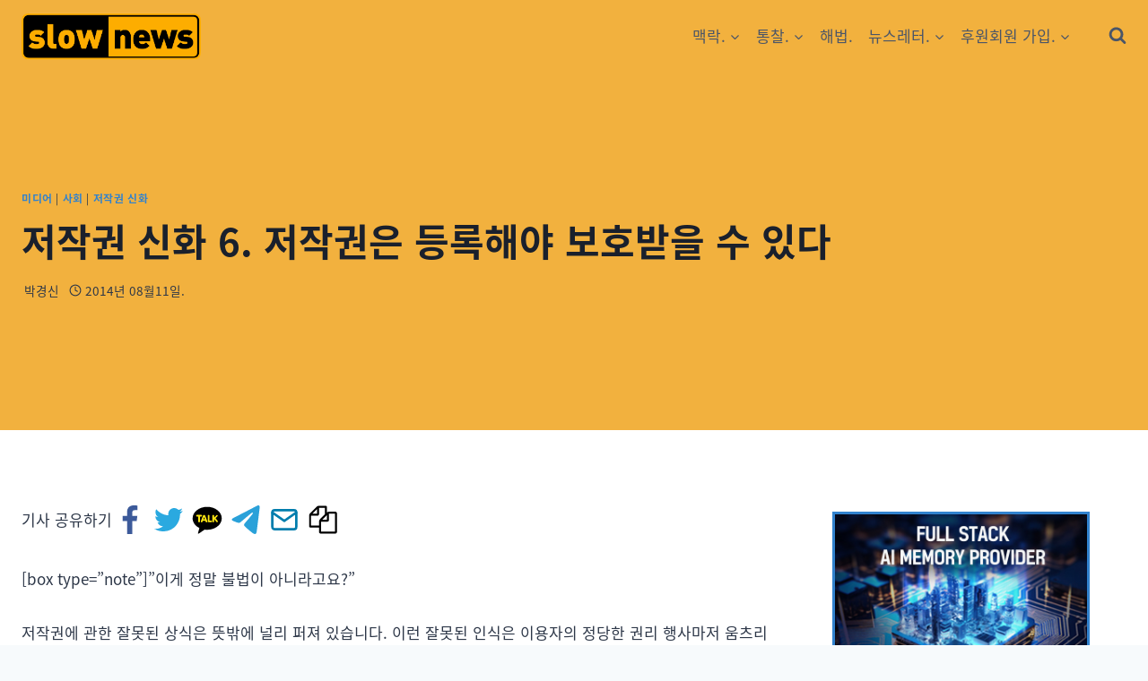

--- FILE ---
content_type: text/html; charset=UTF-8
request_url: https://slownews.kr/29127
body_size: 43198
content:
<!doctype html>
<html lang="ko-KR" prefix="og: https://ogp.me/ns#" class="no-js" itemtype="https://schema.org/Blog" itemscope>
<head>
	<meta charset="UTF-8">
	<meta name="viewport" content="width=device-width, initial-scale=1, minimum-scale=1">
		<style>img:is([sizes="auto" i], [sizes^="auto," i]) { contain-intrinsic-size: 3000px 1500px }</style>
	
<!-- Rank Math 프로 검색 엔진 최적화 - https://rankmath.com/ -->
<title>저작권 신화 6. 저작권은 등록해야 보호받을 수 있다 - 슬로우뉴스.</title><link rel="preload" href="https://slownews.kr/wp-content/uploads/2023/04/cropped-cropped-slownewslogowide-1-e1680801533557-2.png" as="image" imagesrcset="https://slownews.kr/wp-content/uploads/2023/04/cropped-cropped-slownewslogowide-1-e1680801533557-2.png 699w, https://slownews.kr/wp-content/uploads/2023/04/cropped-cropped-slownewslogowide-1-e1680801533557-2-300x85.png 300w, https://slownews.kr/wp-content/uploads/2023/04/cropped-cropped-slownewslogowide-1-e1680801533557-2-600x169.png 600w" imagesizes="(max-width: 699px) 100vw, 699px" /><link rel="preload" href="https://slownews.kr/wp-content/plugins/pavo-social-sharing/components/social-sharing/assets/icons/set6/facebook.svg" as="image" /><link rel="preload" href="https://slownews.kr/wp-content/plugins/pavo-social-sharing/components/social-sharing/assets/icons/set6/twitter.svg" as="image" /><link rel="preload" href="https://slownews.kr/wp-content/plugins/pavo-social-sharing/components/social-sharing/assets/icons/set6/kakaotalk.svg" as="image" /><link rel="preload" href="https://slownews.kr/wp-content/plugins/pavo-social-sharing/components/social-sharing/assets/icons/set6/telegram.svg" as="image" />
<meta name="description" content="&quot;이게 정말 불법이 아니라고요?&quot;"/>
<meta name="robots" content="follow, index, max-snippet:-1, max-video-preview:-1, max-image-preview:large"/>
<link rel="canonical" href="https://slownews.kr/29127" />
<meta property="og:locale" content="ko_KR" />
<meta property="og:type" content="article" />
<meta property="og:title" content="저작권 신화 6. 저작권은 등록해야 보호받을 수 있다 - 슬로우뉴스." />
<meta property="og:description" content="&quot;이게 정말 불법이 아니라고요?&quot;" />
<meta property="og:url" content="https://slownews.kr/29127" />
<meta property="og:site_name" content="슬로우뉴스" />
<meta property="article:publisher" content="https://www.facebook.com/slownewskr/" />
<meta property="article:author" content="https://www.facebook.com/slownewskr" />
<meta property="article:tag" content="등록" />
<meta property="article:tag" content="신탁" />
<meta property="article:tag" content="저작권" />
<meta property="article:tag" content="저작권 신화" />
<meta property="article:tag" content="저작권법" />
<meta property="article:tag" content="특허" />
<meta property="article:section" content="미디어" />
<meta property="og:updated_time" content="2018-03-01T22:29:27+09:00" />
<meta property="fb:app_id" content="1143815037433925" />
<meta property="og:image" content="https://slownews.kr/wp-content/uploads/2014/08/opensource.com-CC-BY-SA.png" />
<meta property="og:image:secure_url" content="https://slownews.kr/wp-content/uploads/2014/08/opensource.com-CC-BY-SA.png" />
<meta property="og:image:width" content="520" />
<meta property="og:image:height" content="292" />
<meta property="og:image:alt" content="저작권 교실" />
<meta property="og:image:type" content="image/png" />
<meta property="article:published_time" content="2014-08-11T18:44:08+09:00" />
<meta property="article:modified_time" content="2018-03-01T22:29:27+09:00" />
<meta name="twitter:card" content="summary_large_image" />
<meta name="twitter:title" content="저작권 신화 6. 저작권은 등록해야 보호받을 수 있다 - 슬로우뉴스." />
<meta name="twitter:description" content="&quot;이게 정말 불법이 아니라고요?&quot;" />
<meta name="twitter:site" content="@slownewskr" />
<meta name="twitter:creator" content="@slownewskr" />
<meta name="twitter:image" content="https://slownews.kr/wp-content/uploads/2014/08/opensource.com-CC-BY-SA.png" />
<meta name="twitter:label1" content="작성자" />
<meta name="twitter:data1" content="박경신" />
<meta name="twitter:label2" content="읽을 시간" />
<meta name="twitter:data2" content="4분" />
<script type="application/ld+json" class="rank-math-schema-pro">{"@context":"https://schema.org","@graph":[{"@type":["NewsMediaOrganization","Organization"],"@id":"https://slownews.kr/#organization","name":"\uc2ac\ub85c\uc6b0\ub274\uc2a4","url":"https://slownews.kr","sameAs":["https://www.facebook.com/slownewskr/","https://twitter.com/slownewskr"],"logo":{"@type":"ImageObject","@id":"https://slownews.kr/#logo","url":"https://slownews.kr/wp-content/uploads/2023/04/cropped-cropped-slownewslogowide-1-e1680801533557-2.png","contentUrl":"https://slownews.kr/wp-content/uploads/2023/04/cropped-cropped-slownewslogowide-1-e1680801533557-2.png","caption":"\uc2ac\ub85c\uc6b0\ub274\uc2a4","inLanguage":"ko-KR","width":"699","height":"197"}},{"@type":"WebSite","@id":"https://slownews.kr/#website","url":"https://slownews.kr","name":"\uc2ac\ub85c\uc6b0\ub274\uc2a4","publisher":{"@id":"https://slownews.kr/#organization"},"inLanguage":"ko-KR"},{"@type":"ImageObject","@id":"https://slownews.kr/wp-content/uploads/2014/08/opensource.com-CC-BY-SA.png","url":"https://slownews.kr/wp-content/uploads/2014/08/opensource.com-CC-BY-SA.png","width":"520","height":"292","caption":"\uc800\uc791\uad8c \uad50\uc2e4","inLanguage":"ko-KR"},{"@type":"BreadcrumbList","@id":"https://slownews.kr/29127#breadcrumb","itemListElement":[{"@type":"ListItem","position":"1","item":{"@id":"https://slownews.kr","name":"Home"}},{"@type":"ListItem","position":"2","item":{"@id":"https://slownews.kr/category/media","name":"\ubbf8\ub514\uc5b4"}},{"@type":"ListItem","position":"3","item":{"@id":"https://slownews.kr/29127","name":"\uc800\uc791\uad8c \uc2e0\ud654 6. \uc800\uc791\uad8c\uc740 \ub4f1\ub85d\ud574\uc57c \ubcf4\ud638\ubc1b\uc744 \uc218 \uc788\ub2e4"}}]},{"@type":"WebPage","@id":"https://slownews.kr/29127#webpage","url":"https://slownews.kr/29127","name":"\uc800\uc791\uad8c \uc2e0\ud654 6. \uc800\uc791\uad8c\uc740 \ub4f1\ub85d\ud574\uc57c \ubcf4\ud638\ubc1b\uc744 \uc218 \uc788\ub2e4 - \uc2ac\ub85c\uc6b0\ub274\uc2a4.","datePublished":"2014-08-11T18:44:08+09:00","dateModified":"2018-03-01T22:29:27+09:00","isPartOf":{"@id":"https://slownews.kr/#website"},"primaryImageOfPage":{"@id":"https://slownews.kr/wp-content/uploads/2014/08/opensource.com-CC-BY-SA.png"},"inLanguage":"ko-KR","breadcrumb":{"@id":"https://slownews.kr/29127#breadcrumb"}},{"@type":"Person","@id":"https://slownews.kr/author/kspark","name":"\ubc15\uacbd\uc2e0","url":"https://slownews.kr/author/kspark","image":{"@type":"ImageObject","@id":"https://slownews.kr/wp-content/plugins/ultimate-member/assets/img/default_avatar.jpg","url":"https://slownews.kr/wp-content/plugins/ultimate-member/assets/img/default_avatar.jpg","caption":"\ubc15\uacbd\uc2e0","inLanguage":"ko-KR"},"sameAs":["http://blog.naver.com/kyungsinpark"],"worksFor":{"@id":"https://slownews.kr/#organization"}},{"@type":"NewsArticle","headline":"\uc800\uc791\uad8c \uc2e0\ud654 6. \uc800\uc791\uad8c\uc740 \ub4f1\ub85d\ud574\uc57c \ubcf4\ud638\ubc1b\uc744 \uc218 \uc788\ub2e4 - \uc2ac\ub85c\uc6b0\ub274\uc2a4.","datePublished":"2014-08-11T18:44:08+09:00","dateModified":"2018-03-01T22:29:27+09:00","articleSection":"\ubbf8\ub514\uc5b4, \uc0ac\ud68c, \uc800\uc791\uad8c \uc2e0\ud654","author":{"@id":"https://slownews.kr/author/kspark","name":"\ubc15\uacbd\uc2e0"},"publisher":{"@id":"https://slownews.kr/#organization"},"description":"&quot;\uc774\uac8c \uc815\ub9d0 \ubd88\ubc95\uc774 \uc544\ub2c8\ub77c\uace0\uc694?&quot;","copyrightYear":"2018","copyrightHolder":{"@id":"https://slownews.kr/#organization"},"name":"\uc800\uc791\uad8c \uc2e0\ud654 6. \uc800\uc791\uad8c\uc740 \ub4f1\ub85d\ud574\uc57c \ubcf4\ud638\ubc1b\uc744 \uc218 \uc788\ub2e4 - \uc2ac\ub85c\uc6b0\ub274\uc2a4.","@id":"https://slownews.kr/29127#richSnippet","isPartOf":{"@id":"https://slownews.kr/29127#webpage"},"image":{"@id":"https://slownews.kr/wp-content/uploads/2014/08/opensource.com-CC-BY-SA.png"},"inLanguage":"ko-KR","mainEntityOfPage":{"@id":"https://slownews.kr/29127#webpage"}}]}</script>
<!-- /Rank Math WordPress SEO 플러그인 -->

<link rel='dns-prefetch' href='//www.googletagmanager.com' />
<link rel='dns-prefetch' href='//pagead2.googlesyndication.com' />
<link rel='dns-prefetch' href='//fundingchoicesmessages.google.com' />
<link rel="alternate" type="application/rss+xml" title="슬로우뉴스. &raquo; 피드" href="https://slownews.kr/feed" />
<link rel="alternate" type="application/rss+xml" title="슬로우뉴스. &raquo; 댓글 피드" href="https://slownews.kr/comments/feed" />
			<script>document.documentElement.classList.remove( 'no-js' );</script>
			
<meta property="dable:item_id" content="29127">
<link rel="alternate" type="application/rss+xml" title="슬로우뉴스. &raquo; 저작권 신화 6. 저작권은 등록해야 보호받을 수 있다 댓글 피드" href="https://slownews.kr/29127/feed" />
		<!-- This site uses the Google Analytics by MonsterInsights plugin v9.11.1 - Using Analytics tracking - https://www.monsterinsights.com/ -->
							<script src="https://slownews.kr/wp-content/uploads/perfmatters/gtag.js"  data-cfasync="false" data-wpfc-render="false" async></script>
			<script data-cfasync="false" data-wpfc-render="false">
				var mi_version = '9.11.1';
				var mi_track_user = true;
				var mi_no_track_reason = '';
								var MonsterInsightsDefaultLocations = {"page_location":"https:\/\/slownews.kr\/29127\/"};
								if ( typeof MonsterInsightsPrivacyGuardFilter === 'function' ) {
					var MonsterInsightsLocations = (typeof MonsterInsightsExcludeQuery === 'object') ? MonsterInsightsPrivacyGuardFilter( MonsterInsightsExcludeQuery ) : MonsterInsightsPrivacyGuardFilter( MonsterInsightsDefaultLocations );
				} else {
					var MonsterInsightsLocations = (typeof MonsterInsightsExcludeQuery === 'object') ? MonsterInsightsExcludeQuery : MonsterInsightsDefaultLocations;
				}

								var disableStrs = [
										'ga-disable-G-J9S5PMJ9P0',
									];

				/* Function to detect opted out users */
				function __gtagTrackerIsOptedOut() {
					for (var index = 0; index < disableStrs.length; index++) {
						if (document.cookie.indexOf(disableStrs[index] + '=true') > -1) {
							return true;
						}
					}

					return false;
				}

				/* Disable tracking if the opt-out cookie exists. */
				if (__gtagTrackerIsOptedOut()) {
					for (var index = 0; index < disableStrs.length; index++) {
						window[disableStrs[index]] = true;
					}
				}

				/* Opt-out function */
				function __gtagTrackerOptout() {
					for (var index = 0; index < disableStrs.length; index++) {
						document.cookie = disableStrs[index] + '=true; expires=Thu, 31 Dec 2099 23:59:59 UTC; path=/';
						window[disableStrs[index]] = true;
					}
				}

				if ('undefined' === typeof gaOptout) {
					function gaOptout() {
						__gtagTrackerOptout();
					}
				}
								window.dataLayer = window.dataLayer || [];

				window.MonsterInsightsDualTracker = {
					helpers: {},
					trackers: {},
				};
				if (mi_track_user) {
					function __gtagDataLayer() {
						dataLayer.push(arguments);
					}

					function __gtagTracker(type, name, parameters) {
						if (!parameters) {
							parameters = {};
						}

						if (parameters.send_to) {
							__gtagDataLayer.apply(null, arguments);
							return;
						}

						if (type === 'event') {
														parameters.send_to = monsterinsights_frontend.v4_id;
							var hookName = name;
							if (typeof parameters['event_category'] !== 'undefined') {
								hookName = parameters['event_category'] + ':' + name;
							}

							if (typeof MonsterInsightsDualTracker.trackers[hookName] !== 'undefined') {
								MonsterInsightsDualTracker.trackers[hookName](parameters);
							} else {
								__gtagDataLayer('event', name, parameters);
							}
							
						} else {
							__gtagDataLayer.apply(null, arguments);
						}
					}

					__gtagTracker('js', new Date());
					__gtagTracker('set', {
						'developer_id.dZGIzZG': true,
											});
					if ( MonsterInsightsLocations.page_location ) {
						__gtagTracker('set', MonsterInsightsLocations);
					}
										__gtagTracker('config', 'G-J9S5PMJ9P0', {"forceSSL":"true"} );
										window.gtag = __gtagTracker;										(function () {
						/* https://developers.google.com/analytics/devguides/collection/analyticsjs/ */
						/* ga and __gaTracker compatibility shim. */
						var noopfn = function () {
							return null;
						};
						var newtracker = function () {
							return new Tracker();
						};
						var Tracker = function () {
							return null;
						};
						var p = Tracker.prototype;
						p.get = noopfn;
						p.set = noopfn;
						p.send = function () {
							var args = Array.prototype.slice.call(arguments);
							args.unshift('send');
							__gaTracker.apply(null, args);
						};
						var __gaTracker = function () {
							var len = arguments.length;
							if (len === 0) {
								return;
							}
							var f = arguments[len - 1];
							if (typeof f !== 'object' || f === null || typeof f.hitCallback !== 'function') {
								if ('send' === arguments[0]) {
									var hitConverted, hitObject = false, action;
									if ('event' === arguments[1]) {
										if ('undefined' !== typeof arguments[3]) {
											hitObject = {
												'eventAction': arguments[3],
												'eventCategory': arguments[2],
												'eventLabel': arguments[4],
												'value': arguments[5] ? arguments[5] : 1,
											}
										}
									}
									if ('pageview' === arguments[1]) {
										if ('undefined' !== typeof arguments[2]) {
											hitObject = {
												'eventAction': 'page_view',
												'page_path': arguments[2],
											}
										}
									}
									if (typeof arguments[2] === 'object') {
										hitObject = arguments[2];
									}
									if (typeof arguments[5] === 'object') {
										Object.assign(hitObject, arguments[5]);
									}
									if ('undefined' !== typeof arguments[1].hitType) {
										hitObject = arguments[1];
										if ('pageview' === hitObject.hitType) {
											hitObject.eventAction = 'page_view';
										}
									}
									if (hitObject) {
										action = 'timing' === arguments[1].hitType ? 'timing_complete' : hitObject.eventAction;
										hitConverted = mapArgs(hitObject);
										__gtagTracker('event', action, hitConverted);
									}
								}
								return;
							}

							function mapArgs(args) {
								var arg, hit = {};
								var gaMap = {
									'eventCategory': 'event_category',
									'eventAction': 'event_action',
									'eventLabel': 'event_label',
									'eventValue': 'event_value',
									'nonInteraction': 'non_interaction',
									'timingCategory': 'event_category',
									'timingVar': 'name',
									'timingValue': 'value',
									'timingLabel': 'event_label',
									'page': 'page_path',
									'location': 'page_location',
									'title': 'page_title',
									'referrer' : 'page_referrer',
								};
								for (arg in args) {
																		if (!(!args.hasOwnProperty(arg) || !gaMap.hasOwnProperty(arg))) {
										hit[gaMap[arg]] = args[arg];
									} else {
										hit[arg] = args[arg];
									}
								}
								return hit;
							}

							try {
								f.hitCallback();
							} catch (ex) {
							}
						};
						__gaTracker.create = newtracker;
						__gaTracker.getByName = newtracker;
						__gaTracker.getAll = function () {
							return [];
						};
						__gaTracker.remove = noopfn;
						__gaTracker.loaded = true;
						window['__gaTracker'] = __gaTracker;
					})();
									} else {
										console.log("");
					(function () {
						function __gtagTracker() {
							return null;
						}

						window['__gtagTracker'] = __gtagTracker;
						window['gtag'] = __gtagTracker;
					})();
									}
			</script>
							<!-- / Google Analytics by MonsterInsights -->
		<link rel='stylesheet' id='kadence-blocks-rowlayout-css' href='https://slownews.kr/wp-content/plugins/kadence-blocks/dist/style-blocks-rowlayout.css?ver=3.5.0' media='all' />
<link rel='stylesheet' id='kadence-blocks-column-css' href='https://slownews.kr/wp-content/plugins/kadence-blocks/dist/style-blocks-column.css?ver=3.5.0' media='all' />
<style id='kadence-blocks-advancedheading-inline-css'>
.wp-block-kadence-advancedheading mark{background:transparent;border-style:solid;border-width:0}.wp-block-kadence-advancedheading mark.kt-highlight{color:#f76a0c;}.kb-adv-heading-icon{display: inline-flex;justify-content: center;align-items: center;} .is-layout-constrained > .kb-advanced-heading-link {display: block;}.single-content .kadence-advanced-heading-wrapper h1, .single-content .kadence-advanced-heading-wrapper h2, .single-content .kadence-advanced-heading-wrapper h3, .single-content .kadence-advanced-heading-wrapper h4, .single-content .kadence-advanced-heading-wrapper h5, .single-content .kadence-advanced-heading-wrapper h6 {margin: 1.5em 0 .5em;}.single-content .kadence-advanced-heading-wrapper+* { margin-top:0;}
</style>
<link rel='stylesheet' id='hfe-widgets-style-css' href='https://slownews.kr/wp-content/plugins/header-footer-elementor/inc/widgets-css/frontend.css?ver=1.6.47' media='all' />
<link rel='stylesheet' id='wp-block-library-css' href='https://slownews.kr/wp-includes/css/dist/block-library/style.min.css?ver=6.8.3' media='all' />
<style id='classic-theme-styles-inline-css'>
/*! This file is auto-generated */
.wp-block-button__link{color:#fff;background-color:#32373c;border-radius:9999px;box-shadow:none;text-decoration:none;padding:calc(.667em + 2px) calc(1.333em + 2px);font-size:1.125em}.wp-block-file__button{background:#32373c;color:#fff;text-decoration:none}
</style>
<style id='global-styles-inline-css'>
:root{--wp--preset--aspect-ratio--square: 1;--wp--preset--aspect-ratio--4-3: 4/3;--wp--preset--aspect-ratio--3-4: 3/4;--wp--preset--aspect-ratio--3-2: 3/2;--wp--preset--aspect-ratio--2-3: 2/3;--wp--preset--aspect-ratio--16-9: 16/9;--wp--preset--aspect-ratio--9-16: 9/16;--wp--preset--color--black: #000000;--wp--preset--color--cyan-bluish-gray: #abb8c3;--wp--preset--color--white: #ffffff;--wp--preset--color--pale-pink: #f78da7;--wp--preset--color--vivid-red: #cf2e2e;--wp--preset--color--luminous-vivid-orange: #ff6900;--wp--preset--color--luminous-vivid-amber: #fcb900;--wp--preset--color--light-green-cyan: #7bdcb5;--wp--preset--color--vivid-green-cyan: #00d084;--wp--preset--color--pale-cyan-blue: #8ed1fc;--wp--preset--color--vivid-cyan-blue: #0693e3;--wp--preset--color--vivid-purple: #9b51e0;--wp--preset--color--theme-palette-1: var(--global-palette1);--wp--preset--color--theme-palette-2: var(--global-palette2);--wp--preset--color--theme-palette-3: var(--global-palette3);--wp--preset--color--theme-palette-4: var(--global-palette4);--wp--preset--color--theme-palette-5: var(--global-palette5);--wp--preset--color--theme-palette-6: var(--global-palette6);--wp--preset--color--theme-palette-7: var(--global-palette7);--wp--preset--color--theme-palette-8: var(--global-palette8);--wp--preset--color--theme-palette-9: var(--global-palette9);--wp--preset--gradient--vivid-cyan-blue-to-vivid-purple: linear-gradient(135deg,rgba(6,147,227,1) 0%,rgb(155,81,224) 100%);--wp--preset--gradient--light-green-cyan-to-vivid-green-cyan: linear-gradient(135deg,rgb(122,220,180) 0%,rgb(0,208,130) 100%);--wp--preset--gradient--luminous-vivid-amber-to-luminous-vivid-orange: linear-gradient(135deg,rgba(252,185,0,1) 0%,rgba(255,105,0,1) 100%);--wp--preset--gradient--luminous-vivid-orange-to-vivid-red: linear-gradient(135deg,rgba(255,105,0,1) 0%,rgb(207,46,46) 100%);--wp--preset--gradient--very-light-gray-to-cyan-bluish-gray: linear-gradient(135deg,rgb(238,238,238) 0%,rgb(169,184,195) 100%);--wp--preset--gradient--cool-to-warm-spectrum: linear-gradient(135deg,rgb(74,234,220) 0%,rgb(151,120,209) 20%,rgb(207,42,186) 40%,rgb(238,44,130) 60%,rgb(251,105,98) 80%,rgb(254,248,76) 100%);--wp--preset--gradient--blush-light-purple: linear-gradient(135deg,rgb(255,206,236) 0%,rgb(152,150,240) 100%);--wp--preset--gradient--blush-bordeaux: linear-gradient(135deg,rgb(254,205,165) 0%,rgb(254,45,45) 50%,rgb(107,0,62) 100%);--wp--preset--gradient--luminous-dusk: linear-gradient(135deg,rgb(255,203,112) 0%,rgb(199,81,192) 50%,rgb(65,88,208) 100%);--wp--preset--gradient--pale-ocean: linear-gradient(135deg,rgb(255,245,203) 0%,rgb(182,227,212) 50%,rgb(51,167,181) 100%);--wp--preset--gradient--electric-grass: linear-gradient(135deg,rgb(202,248,128) 0%,rgb(113,206,126) 100%);--wp--preset--gradient--midnight: linear-gradient(135deg,rgb(2,3,129) 0%,rgb(40,116,252) 100%);--wp--preset--font-size--small: var(--global-font-size-small);--wp--preset--font-size--medium: var(--global-font-size-medium);--wp--preset--font-size--large: var(--global-font-size-large);--wp--preset--font-size--x-large: 42px;--wp--preset--font-size--larger: var(--global-font-size-larger);--wp--preset--font-size--xxlarge: var(--global-font-size-xxlarge);--wp--preset--spacing--20: 0.44rem;--wp--preset--spacing--30: 0.67rem;--wp--preset--spacing--40: 1rem;--wp--preset--spacing--50: 1.5rem;--wp--preset--spacing--60: 2.25rem;--wp--preset--spacing--70: 3.38rem;--wp--preset--spacing--80: 5.06rem;--wp--preset--shadow--natural: 6px 6px 9px rgba(0, 0, 0, 0.2);--wp--preset--shadow--deep: 12px 12px 50px rgba(0, 0, 0, 0.4);--wp--preset--shadow--sharp: 6px 6px 0px rgba(0, 0, 0, 0.2);--wp--preset--shadow--outlined: 6px 6px 0px -3px rgba(255, 255, 255, 1), 6px 6px rgba(0, 0, 0, 1);--wp--preset--shadow--crisp: 6px 6px 0px rgba(0, 0, 0, 1);}:where(.is-layout-flex){gap: 0.5em;}:where(.is-layout-grid){gap: 0.5em;}body .is-layout-flex{display: flex;}.is-layout-flex{flex-wrap: wrap;align-items: center;}.is-layout-flex > :is(*, div){margin: 0;}body .is-layout-grid{display: grid;}.is-layout-grid > :is(*, div){margin: 0;}:where(.wp-block-columns.is-layout-flex){gap: 2em;}:where(.wp-block-columns.is-layout-grid){gap: 2em;}:where(.wp-block-post-template.is-layout-flex){gap: 1.25em;}:where(.wp-block-post-template.is-layout-grid){gap: 1.25em;}.has-black-color{color: var(--wp--preset--color--black) !important;}.has-cyan-bluish-gray-color{color: var(--wp--preset--color--cyan-bluish-gray) !important;}.has-white-color{color: var(--wp--preset--color--white) !important;}.has-pale-pink-color{color: var(--wp--preset--color--pale-pink) !important;}.has-vivid-red-color{color: var(--wp--preset--color--vivid-red) !important;}.has-luminous-vivid-orange-color{color: var(--wp--preset--color--luminous-vivid-orange) !important;}.has-luminous-vivid-amber-color{color: var(--wp--preset--color--luminous-vivid-amber) !important;}.has-light-green-cyan-color{color: var(--wp--preset--color--light-green-cyan) !important;}.has-vivid-green-cyan-color{color: var(--wp--preset--color--vivid-green-cyan) !important;}.has-pale-cyan-blue-color{color: var(--wp--preset--color--pale-cyan-blue) !important;}.has-vivid-cyan-blue-color{color: var(--wp--preset--color--vivid-cyan-blue) !important;}.has-vivid-purple-color{color: var(--wp--preset--color--vivid-purple) !important;}.has-black-background-color{background-color: var(--wp--preset--color--black) !important;}.has-cyan-bluish-gray-background-color{background-color: var(--wp--preset--color--cyan-bluish-gray) !important;}.has-white-background-color{background-color: var(--wp--preset--color--white) !important;}.has-pale-pink-background-color{background-color: var(--wp--preset--color--pale-pink) !important;}.has-vivid-red-background-color{background-color: var(--wp--preset--color--vivid-red) !important;}.has-luminous-vivid-orange-background-color{background-color: var(--wp--preset--color--luminous-vivid-orange) !important;}.has-luminous-vivid-amber-background-color{background-color: var(--wp--preset--color--luminous-vivid-amber) !important;}.has-light-green-cyan-background-color{background-color: var(--wp--preset--color--light-green-cyan) !important;}.has-vivid-green-cyan-background-color{background-color: var(--wp--preset--color--vivid-green-cyan) !important;}.has-pale-cyan-blue-background-color{background-color: var(--wp--preset--color--pale-cyan-blue) !important;}.has-vivid-cyan-blue-background-color{background-color: var(--wp--preset--color--vivid-cyan-blue) !important;}.has-vivid-purple-background-color{background-color: var(--wp--preset--color--vivid-purple) !important;}.has-black-border-color{border-color: var(--wp--preset--color--black) !important;}.has-cyan-bluish-gray-border-color{border-color: var(--wp--preset--color--cyan-bluish-gray) !important;}.has-white-border-color{border-color: var(--wp--preset--color--white) !important;}.has-pale-pink-border-color{border-color: var(--wp--preset--color--pale-pink) !important;}.has-vivid-red-border-color{border-color: var(--wp--preset--color--vivid-red) !important;}.has-luminous-vivid-orange-border-color{border-color: var(--wp--preset--color--luminous-vivid-orange) !important;}.has-luminous-vivid-amber-border-color{border-color: var(--wp--preset--color--luminous-vivid-amber) !important;}.has-light-green-cyan-border-color{border-color: var(--wp--preset--color--light-green-cyan) !important;}.has-vivid-green-cyan-border-color{border-color: var(--wp--preset--color--vivid-green-cyan) !important;}.has-pale-cyan-blue-border-color{border-color: var(--wp--preset--color--pale-cyan-blue) !important;}.has-vivid-cyan-blue-border-color{border-color: var(--wp--preset--color--vivid-cyan-blue) !important;}.has-vivid-purple-border-color{border-color: var(--wp--preset--color--vivid-purple) !important;}.has-vivid-cyan-blue-to-vivid-purple-gradient-background{background: var(--wp--preset--gradient--vivid-cyan-blue-to-vivid-purple) !important;}.has-light-green-cyan-to-vivid-green-cyan-gradient-background{background: var(--wp--preset--gradient--light-green-cyan-to-vivid-green-cyan) !important;}.has-luminous-vivid-amber-to-luminous-vivid-orange-gradient-background{background: var(--wp--preset--gradient--luminous-vivid-amber-to-luminous-vivid-orange) !important;}.has-luminous-vivid-orange-to-vivid-red-gradient-background{background: var(--wp--preset--gradient--luminous-vivid-orange-to-vivid-red) !important;}.has-very-light-gray-to-cyan-bluish-gray-gradient-background{background: var(--wp--preset--gradient--very-light-gray-to-cyan-bluish-gray) !important;}.has-cool-to-warm-spectrum-gradient-background{background: var(--wp--preset--gradient--cool-to-warm-spectrum) !important;}.has-blush-light-purple-gradient-background{background: var(--wp--preset--gradient--blush-light-purple) !important;}.has-blush-bordeaux-gradient-background{background: var(--wp--preset--gradient--blush-bordeaux) !important;}.has-luminous-dusk-gradient-background{background: var(--wp--preset--gradient--luminous-dusk) !important;}.has-pale-ocean-gradient-background{background: var(--wp--preset--gradient--pale-ocean) !important;}.has-electric-grass-gradient-background{background: var(--wp--preset--gradient--electric-grass) !important;}.has-midnight-gradient-background{background: var(--wp--preset--gradient--midnight) !important;}.has-small-font-size{font-size: var(--wp--preset--font-size--small) !important;}.has-medium-font-size{font-size: var(--wp--preset--font-size--medium) !important;}.has-large-font-size{font-size: var(--wp--preset--font-size--large) !important;}.has-x-large-font-size{font-size: var(--wp--preset--font-size--x-large) !important;}
:where(.wp-block-post-template.is-layout-flex){gap: 1.25em;}:where(.wp-block-post-template.is-layout-grid){gap: 1.25em;}
:where(.wp-block-columns.is-layout-flex){gap: 2em;}:where(.wp-block-columns.is-layout-grid){gap: 2em;}
:root :where(.wp-block-pullquote){font-size: 1.5em;line-height: 1.6;}
</style>
<link rel='stylesheet' id='wp-stibee-css' href='https://slownews.kr/wp-content/plugins/stibee-email-subscription-form/public/css/wp-stibee-public.css?ver=1.0.0' media='all' />
<link rel='stylesheet' id='um-kor-css' href='https://slownews.kr/wp-content/plugins/um-korea/components/ultimate-member/assets/css/um-korea.css?ver=2.3.6' media='all' />
<link rel='stylesheet' id='um-kor-social-login-css' href='https://slownews.kr/wp-content/plugins/um-korea/components/um-social-login/assets/css/um-korea-social-connect.css?ver=2.3.6' media='all' />
<link rel='stylesheet' id='hfe-style-css' href='https://slownews.kr/wp-content/plugins/header-footer-elementor/assets/css/header-footer-elementor.css?ver=1.6.47' media='all' />
<link rel='stylesheet' id='elementor-frontend-css' href='https://slownews.kr/wp-content/plugins/elementor/assets/css/frontend-lite.min.css?ver=3.23.3' media='all' />
<link rel='stylesheet' id='swiper-css' href='https://slownews.kr/wp-content/plugins/elementor/assets/lib/swiper/v8/css/swiper.min.css?ver=8.4.5' media='all' />
<link rel='stylesheet' id='elementor-post-113445-css' href='https://slownews.kr/wp-content/uploads/elementor/css/post-113445.css?ver=1768401181' media='all' />
<link rel='stylesheet' id='elementor-global-css' href='https://slownews.kr/wp-content/uploads/elementor/css/global.css?ver=1768401181' media='all' />
<link rel='stylesheet' id='front-css' href='https://slownews.kr/wp-content/plugins/pavo-social-sharing/components/social-sharing/assets/css/front.css?ver=2.0.0' media='all' />
<link rel='stylesheet' id='kadence-global-css' href='https://slownews.kr/wp-content/themes/kadence/assets/css/global.min.css?ver=1.2.24' media='all' />
<style id='kadence-global-inline-css'>
/* Kadence Base CSS */
:root{--global-palette1:#3182CE;--global-palette2:#2B6CB0;--global-palette3:#1A202C;--global-palette4:#2D3748;--global-palette5:#4A5568;--global-palette6:#718096;--global-palette7:#EDF2F7;--global-palette8:#F7FAFC;--global-palette9:#ffffff;--global-palette9rgb:255, 255, 255;--global-palette-highlight:var(--global-palette1);--global-palette-highlight-alt:var(--global-palette2);--global-palette-highlight-alt2:var(--global-palette9);--global-palette-btn-bg:#fdad02;--global-palette-btn-bg-hover:#e49c02;--global-palette-btn:var(--global-palette9);--global-palette-btn-hover:var(--global-palette9);--global-body-font-family:'Noto Sans KR', sans-serif;--global-heading-font-family:'Noto Sans KR', sans-serif;--global-primary-nav-font-family:inherit;--global-fallback-font:sans-serif;--global-display-fallback-font:sans-serif;--global-content-width:1280px;--global-content-wide-width:calc(1280px + 230px);--global-content-narrow-width:400px;--global-content-edge-padding:1.5rem;--global-content-boxed-padding:2rem;--global-calc-content-width:calc(1280px - var(--global-content-edge-padding) - var(--global-content-edge-padding) );--wp--style--global--content-size:var(--global-calc-content-width);}.wp-site-blocks{--global-vw:calc( 100vw - ( 0.5 * var(--scrollbar-offset)));}:root body.kadence-elementor-colors{--e-global-color-kadence1:var(--global-palette1);--e-global-color-kadence2:var(--global-palette2);--e-global-color-kadence3:var(--global-palette3);--e-global-color-kadence4:var(--global-palette4);--e-global-color-kadence5:var(--global-palette5);--e-global-color-kadence6:var(--global-palette6);--e-global-color-kadence7:var(--global-palette7);--e-global-color-kadence8:var(--global-palette8);--e-global-color-kadence9:var(--global-palette9);}body{background:var(--global-palette8);}body, input, select, optgroup, textarea{font-style:normal;font-weight:normal;font-size:17px;line-height:1.65;font-family:var(--global-body-font-family);color:var(--global-palette4);}.content-bg, body.content-style-unboxed .site{background:var(--global-palette9);}h1,h2,h3,h4,h5,h6{font-family:var(--global-heading-font-family);}h1{font-style:normal;font-weight:700;font-size:38px;line-height:1.5;color:var(--global-palette3);}h2{font-style:normal;font-weight:700;font-size:28px;line-height:1.5;color:var(--global-palette3);}h3{font-style:normal;font-weight:700;font-size:24px;line-height:1.5;color:var(--global-palette3);}h4{font-weight:700;font-size:22px;line-height:1.5;color:var(--global-palette4);}h5{font-weight:700;font-size:20px;line-height:1.5;color:var(--global-palette4);}h6{font-weight:700;font-size:18px;line-height:1.5;color:var(--global-palette5);}.entry-hero h1{font-style:normal;line-height:1.5;}.entry-hero .kadence-breadcrumbs{max-width:1280px;}.site-container, .site-header-row-layout-contained, .site-footer-row-layout-contained, .entry-hero-layout-contained, .comments-area, .alignfull > .wp-block-cover__inner-container, .alignwide > .wp-block-cover__inner-container{max-width:var(--global-content-width);}.content-width-narrow .content-container.site-container, .content-width-narrow .hero-container.site-container{max-width:var(--global-content-narrow-width);}@media all and (min-width: 1510px){.wp-site-blocks .content-container  .alignwide{margin-left:-115px;margin-right:-115px;width:unset;max-width:unset;}}@media all and (min-width: 660px){.content-width-narrow .wp-site-blocks .content-container .alignwide{margin-left:-130px;margin-right:-130px;width:unset;max-width:unset;}}.content-style-boxed .wp-site-blocks .entry-content .alignwide{margin-left:calc( -1 * var( --global-content-boxed-padding ) );margin-right:calc( -1 * var( --global-content-boxed-padding ) );}.content-area{margin-top:3rem;margin-bottom:3rem;}@media all and (max-width: 1024px){.content-area{margin-top:3rem;margin-bottom:3rem;}}@media all and (max-width: 767px){.content-area{margin-top:2rem;margin-bottom:2rem;}}@media all and (max-width: 1024px){:root{--global-content-boxed-padding:2rem;}}@media all and (max-width: 767px){:root{--global-content-boxed-padding:1.5rem;}}.entry-content-wrap{padding:2rem;}@media all and (max-width: 1024px){.entry-content-wrap{padding:2rem;}}@media all and (max-width: 767px){.entry-content-wrap{padding:1.5rem;}}.entry.single-entry{box-shadow:0px 15px 15px -10px rgba(0,0,0,0.05);}.entry.loop-entry{box-shadow:0px 15px 15px -10px rgba(0,0,0,0.05);}.loop-entry .entry-content-wrap{padding:2rem;}@media all and (max-width: 1024px){.loop-entry .entry-content-wrap{padding:2rem;}}@media all and (max-width: 767px){.loop-entry .entry-content-wrap{padding:1.5rem;}}.primary-sidebar.widget-area .widget{margin-bottom:1.5em;color:var(--global-palette4);}.primary-sidebar.widget-area .widget-title{font-weight:700;font-size:20px;line-height:1.5;color:var(--global-palette3);}button, .button, .wp-block-button__link, input[type="button"], input[type="reset"], input[type="submit"], .fl-button, .elementor-button-wrapper .elementor-button, .wc-block-components-checkout-place-order-button, .wc-block-cart__submit{font-style:normal;font-weight:normal;line-height:1.4;box-shadow:0px 0px 0px -7px rgba(0,0,0,0);}button:hover, button:focus, button:active, .button:hover, .button:focus, .button:active, .wp-block-button__link:hover, .wp-block-button__link:focus, .wp-block-button__link:active, input[type="button"]:hover, input[type="button"]:focus, input[type="button"]:active, input[type="reset"]:hover, input[type="reset"]:focus, input[type="reset"]:active, input[type="submit"]:hover, input[type="submit"]:focus, input[type="submit"]:active, .elementor-button-wrapper .elementor-button:hover, .elementor-button-wrapper .elementor-button:focus, .elementor-button-wrapper .elementor-button:active, .wc-block-cart__submit:hover{box-shadow:0px 15px 25px -7px rgba(0,0,0,0.1);}.kb-button.kb-btn-global-outline.kb-btn-global-inherit{padding-top:calc(px - 2px);padding-right:calc(px - 2px);padding-bottom:calc(px - 2px);padding-left:calc(px - 2px);}.entry-content :where(.wp-block-image) img, .entry-content :where(.wp-block-kadence-image) img{border-radius:1px;}@media all and (min-width: 1025px){.transparent-header .entry-hero .entry-hero-container-inner{padding-top:80px;}}@media all and (max-width: 1024px){.mobile-transparent-header .entry-hero .entry-hero-container-inner{padding-top:80px;}}@media all and (max-width: 767px){.mobile-transparent-header .entry-hero .entry-hero-container-inner{padding-top:80px;}}#kt-scroll-up-reader, #kt-scroll-up{border-radius:16px 16px 16px 16px;color:var(--global-palette9);background:rgba(253,173,0,0.48);bottom:30px;font-size:1em;padding:0.4em 0.4em 0.4em 0.4em;}#kt-scroll-up-reader.scroll-up-side-right, #kt-scroll-up.scroll-up-side-right{right:30px;}#kt-scroll-up-reader.scroll-up-side-left, #kt-scroll-up.scroll-up-side-left{left:30px;}.entry-author-style-center{padding-top:var(--global-md-spacing);border-top:1px solid var(--global-gray-500);}.entry-author-style-center .entry-author-avatar, .entry-meta .author-avatar{display:none;}.entry-author-style-normal .entry-author-profile{padding-left:0px;}#comments .comment-meta{margin-left:0px;}.wp-site-blocks .post-title h1{font-style:normal;font-weight:700;font-size:42px;}.post-hero-section .entry-hero-container-inner{background:#f2b13e;}.entry-hero.post-hero-section .entry-header{min-height:400px;}.loop-entry.type-post h2.entry-title{font-style:normal;font-size:20px;color:var(--global-palette4);}.loop-entry.type-post .entry-taxonomies{font-style:normal;}
/* Kadence Header CSS */
@media all and (max-width: 1024px){.mobile-transparent-header #masthead{position:absolute;left:0px;right:0px;z-index:100;}.kadence-scrollbar-fixer.mobile-transparent-header #masthead{right:var(--scrollbar-offset,0);}.mobile-transparent-header #masthead, .mobile-transparent-header .site-top-header-wrap .site-header-row-container-inner, .mobile-transparent-header .site-main-header-wrap .site-header-row-container-inner, .mobile-transparent-header .site-bottom-header-wrap .site-header-row-container-inner{background:transparent;}.site-header-row-tablet-layout-fullwidth, .site-header-row-tablet-layout-standard{padding:0px;}}@media all and (min-width: 1025px){.transparent-header #masthead{position:absolute;left:0px;right:0px;z-index:100;}.transparent-header.kadence-scrollbar-fixer #masthead{right:var(--scrollbar-offset,0);}.transparent-header #masthead, .transparent-header .site-top-header-wrap .site-header-row-container-inner, .transparent-header .site-main-header-wrap .site-header-row-container-inner, .transparent-header .site-bottom-header-wrap .site-header-row-container-inner{background:transparent;}}.site-branding a.brand img{max-width:200px;}.site-branding a.brand img.svg-logo-image{width:200px;}.site-branding{padding:0px 0px 0px 0px;}#masthead, #masthead .kadence-sticky-header.item-is-fixed:not(.item-at-start):not(.site-header-row-container):not(.site-main-header-wrap), #masthead .kadence-sticky-header.item-is-fixed:not(.item-at-start) > .site-header-row-container-inner{background:rgba(255,255,255,0);}.site-main-header-inner-wrap{min-height:80px;}#masthead .kadence-sticky-header.item-is-fixed:not(.item-at-start):not(.site-header-row-container):not(.item-hidden-above):not(.site-main-header-wrap), #masthead .kadence-sticky-header.item-is-fixed:not(.item-at-start):not(.item-hidden-above) > .site-header-row-container-inner{background:rgba(236,170,6,0.23);}.header-navigation[class*="header-navigation-style-underline"] .header-menu-container.primary-menu-container>ul>li>a:after{width:calc( 100% - 1em);}.main-navigation .primary-menu-container > ul > li.menu-item > a{padding-left:calc(1em / 2);padding-right:calc(1em / 2);padding-top:0.6em;padding-bottom:0.6em;color:var(--global-palette5);}.main-navigation .primary-menu-container > ul > li.menu-item .dropdown-nav-special-toggle{right:calc(1em / 2);}.main-navigation .primary-menu-container > ul > li.menu-item > a:hover{color:var(--global-palette-highlight);}.main-navigation .primary-menu-container > ul > li.menu-item.current-menu-item > a{color:var(--global-palette3);}.header-navigation .header-menu-container ul ul.sub-menu, .header-navigation .header-menu-container ul ul.submenu{background:var(--global-palette9);box-shadow:0px 2px 13px 0px rgba(26,32,44,0);}.header-navigation .header-menu-container ul ul li.menu-item, .header-menu-container ul.menu > li.kadence-menu-mega-enabled > ul > li.menu-item > a{border-bottom:0px solid rgba(255,255,255,0);}.header-navigation .header-menu-container ul ul li.menu-item > a{width:160px;padding-top:1em;padding-bottom:1em;color:var(--global-palette3);font-size:12px;}.header-navigation .header-menu-container ul ul li.menu-item > a:hover{color:var(--global-palette3);background:var(--global-palette9);}.header-navigation .header-menu-container ul ul li.menu-item.current-menu-item > a{color:#3182ce;background:var(--global-palette9);}.mobile-toggle-open-container .menu-toggle-open, .mobile-toggle-open-container .menu-toggle-open:focus{color:var(--global-palette5);padding:0.4em 0.6em 0.4em 0.6em;font-size:14px;}.mobile-toggle-open-container .menu-toggle-open.menu-toggle-style-bordered{border:1px solid currentColor;}.mobile-toggle-open-container .menu-toggle-open .menu-toggle-icon{font-size:20px;}.mobile-toggle-open-container .menu-toggle-open:hover, .mobile-toggle-open-container .menu-toggle-open:focus-visible{color:var(--global-palette-highlight);}.mobile-navigation ul li{font-size:14px;}.mobile-navigation ul li a{padding-top:1em;padding-bottom:1em;}.mobile-navigation ul li > a, .mobile-navigation ul li.menu-item-has-children > .drawer-nav-drop-wrap{color:var(--global-palette8);}.mobile-navigation ul li.current-menu-item > a, .mobile-navigation ul li.current-menu-item.menu-item-has-children > .drawer-nav-drop-wrap{color:var(--global-palette-highlight);}.mobile-navigation ul li.menu-item-has-children .drawer-nav-drop-wrap, .mobile-navigation ul li:not(.menu-item-has-children) a{border-bottom:1px solid rgba(255,255,255,0.1);}.mobile-navigation:not(.drawer-navigation-parent-toggle-true) ul li.menu-item-has-children .drawer-nav-drop-wrap button{border-left:1px solid rgba(255,255,255,0.1);}#mobile-drawer .drawer-header .drawer-toggle{padding:0.6em 0.15em 0.6em 0.15em;font-size:24px;}.search-toggle-open-container .search-toggle-open{color:var(--global-palette5);padding:0em 0em 0em 0em;margin:0px 0px 0px 24px;}.search-toggle-open-container .search-toggle-open.search-toggle-style-bordered{border:1px solid currentColor;}.search-toggle-open-container .search-toggle-open .search-toggle-icon{font-size:1.1em;}.search-toggle-open-container .search-toggle-open:hover, .search-toggle-open-container .search-toggle-open:focus{color:var(--global-palette-highlight);}#search-drawer .drawer-inner{background:rgba(9, 12, 16, 0.97);}
/* Kadence Footer CSS */
#colophon{background:var(--global-palette3);}.site-bottom-footer-inner-wrap{padding-top:30px;padding-bottom:30px;grid-column-gap:30px;}.site-bottom-footer-inner-wrap .widget{margin-bottom:30px;}.site-bottom-footer-inner-wrap .site-footer-section:not(:last-child):after{right:calc(-30px / 2);}#colophon .footer-html{font-style:normal;color:var(--global-palette9);margin:11px 0px 0px 0px;}
/* Kadence Pro Header CSS */
.header-navigation-dropdown-direction-left ul ul.submenu, .header-navigation-dropdown-direction-left ul ul.sub-menu{right:0px;left:auto;}.rtl .header-navigation-dropdown-direction-right ul ul.submenu, .rtl .header-navigation-dropdown-direction-right ul ul.sub-menu{left:0px;right:auto;}.header-account-button .nav-drop-title-wrap > .kadence-svg-iconset, .header-account-button > .kadence-svg-iconset{font-size:1.2em;}.site-header-item .header-account-button .nav-drop-title-wrap, .site-header-item .header-account-wrap > .header-account-button{display:flex;align-items:center;}.header-account-style-icon_label .header-account-label{padding-left:5px;}.header-account-style-label_icon .header-account-label{padding-right:5px;}.site-header-item .header-account-wrap .header-account-button{text-decoration:none;box-shadow:none;color:inherit;background:transparent;padding:0.6em 0em 0.6em 0em;}.header-mobile-account-wrap .header-account-button .nav-drop-title-wrap > .kadence-svg-iconset, .header-mobile-account-wrap .header-account-button > .kadence-svg-iconset{font-size:1.2em;}.header-mobile-account-wrap .header-account-button .nav-drop-title-wrap, .header-mobile-account-wrap > .header-account-button{display:flex;align-items:center;}.header-mobile-account-wrap.header-account-style-icon_label .header-account-label{padding-left:5px;}.header-mobile-account-wrap.header-account-style-label_icon .header-account-label{padding-right:5px;}.header-mobile-account-wrap .header-account-button{text-decoration:none;box-shadow:none;color:inherit;background:transparent;padding:0.6em 0em 0.6em 0em;}.header-mobile-account-wrap .header-account-button .header-account-label{font-style:normal;font-size:14px;}#login-drawer .drawer-inner .drawer-content{display:flex;justify-content:center;align-items:center;position:absolute;top:0px;bottom:0px;left:0px;right:0px;padding:0px;}#loginform p label{display:block;}#login-drawer #loginform{width:100%;}#login-drawer #loginform input{width:100%;}#login-drawer #loginform input[type="checkbox"]{width:auto;}#login-drawer .drawer-inner .drawer-header{position:relative;z-index:100;}#login-drawer .drawer-content_inner.widget_login_form_inner{padding:2em;width:100%;max-width:350px;border-radius:.25rem;background:var(--global-palette9);color:var(--global-palette4);}#login-drawer .lost_password a{color:var(--global-palette6);}#login-drawer .lost_password, #login-drawer .register-field{text-align:center;}#login-drawer .widget_login_form_inner p{margin-top:1.2em;margin-bottom:0em;}#login-drawer .widget_login_form_inner p:first-child{margin-top:0em;}#login-drawer .widget_login_form_inner label{margin-bottom:0.5em;}#login-drawer hr.register-divider{margin:1.2em 0;border-width:1px;}#login-drawer .register-field{font-size:90%;}@media all and (min-width: 1025px){#login-drawer hr.register-divider.hide-desktop{display:none;}#login-drawer p.register-field.hide-desktop{display:none;}}@media all and (max-width: 1024px){#login-drawer hr.register-divider.hide-mobile{display:none;}#login-drawer p.register-field.hide-mobile{display:none;}}@media all and (max-width: 767px){#login-drawer hr.register-divider.hide-mobile{display:none;}#login-drawer p.register-field.hide-mobile{display:none;}}.tertiary-navigation .tertiary-menu-container > ul > li.menu-item > a{padding-left:calc(1.2em / 2);padding-right:calc(1.2em / 2);padding-top:0.6em;padding-bottom:0.6em;color:var(--global-palette5);}.tertiary-navigation .tertiary-menu-container > ul > li.menu-item > a:hover{color:var(--global-palette-highlight);}.tertiary-navigation .tertiary-menu-container > ul > li.menu-item.current-menu-item > a{color:var(--global-palette3);}.header-navigation[class*="header-navigation-style-underline"] .header-menu-container.tertiary-menu-container>ul>li>a:after{width:calc( 100% - 1.2em);}.quaternary-navigation .quaternary-menu-container > ul > li.menu-item > a{padding-left:calc(1.2em / 2);padding-right:calc(1.2em / 2);padding-top:0.6em;padding-bottom:0.6em;color:var(--global-palette5);}.quaternary-navigation .quaternary-menu-container > ul > li.menu-item > a:hover{color:var(--global-palette-highlight);}.quaternary-navigation .quaternary-menu-container > ul > li.menu-item.current-menu-item > a{color:var(--global-palette3);}.header-navigation[class*="header-navigation-style-underline"] .header-menu-container.quaternary-menu-container>ul>li>a:after{width:calc( 100% - 1.2em);}#main-header .header-divider{border-right:1px solid var(--global-palette6);height:50%;}#main-header .header-divider2{border-right:1px solid var(--global-palette6);height:50%;}#main-header .header-divider3{border-right:1px solid var(--global-palette6);height:50%;}#mobile-header .header-mobile-divider, #mobile-drawer .header-mobile-divider{border-right:30px solid rgba(113,128,150,0);height:60%;}#mobile-drawer .header-mobile-divider{border-top:30px solid rgba(113,128,150,0);width:60%;}#mobile-header .header-mobile-divider2{border-right:1px solid var(--global-palette6);height:50%;}#mobile-drawer .header-mobile-divider2{border-top:1px solid var(--global-palette6);width:50%;}.header-item-search-bar form ::-webkit-input-placeholder{color:currentColor;opacity:0.5;}.header-item-search-bar form ::placeholder{color:currentColor;opacity:0.5;}.header-search-bar form{max-width:100%;width:240px;}.header-mobile-search-bar form{max-width:calc(100vw - var(--global-sm-spacing) - var(--global-sm-spacing));width:240px;}.header-widget-lstyle-normal .header-widget-area-inner a:not(.button){text-decoration:underline;}.element-contact-inner-wrap{display:flex;flex-wrap:wrap;align-items:center;margin-top:-0.6em;margin-left:calc(-0.6em / 2);margin-right:calc(-0.6em / 2);}.element-contact-inner-wrap .header-contact-item{display:inline-flex;flex-wrap:wrap;align-items:center;margin-top:0.6em;margin-left:calc(0.6em / 2);margin-right:calc(0.6em / 2);}.element-contact-inner-wrap .header-contact-item .kadence-svg-iconset{font-size:1em;}.header-contact-item img{display:inline-block;}.header-contact-item .contact-label{margin-left:0.3em;}.rtl .header-contact-item .contact-label{margin-right:0.3em;margin-left:0px;}.header-mobile-contact-wrap .element-contact-inner-wrap{display:flex;flex-wrap:wrap;align-items:center;margin-top:-0.6em;margin-left:calc(-0.6em / 2);margin-right:calc(-0.6em / 2);}.header-mobile-contact-wrap .element-contact-inner-wrap .header-contact-item{display:inline-flex;flex-wrap:wrap;align-items:center;margin-top:0.6em;margin-left:calc(0.6em / 2);margin-right:calc(0.6em / 2);}.header-mobile-contact-wrap .element-contact-inner-wrap .header-contact-item .kadence-svg-iconset{font-size:1em;}#main-header .header-button2{border:2px none transparent;box-shadow:0px 0px 0px -7px rgba(0,0,0,0);}#main-header .header-button2:hover{box-shadow:0px 15px 25px -7px rgba(0,0,0,0.1);}.mobile-header-button2-wrap .mobile-header-button-inner-wrap .mobile-header-button2{border:2px none transparent;box-shadow:0px 0px 0px -7px rgba(0,0,0,0);}.mobile-header-button2-wrap .mobile-header-button-inner-wrap .mobile-header-button2:hover{box-shadow:0px 15px 25px -7px rgba(0,0,0,0.1);}#widget-drawer.popup-drawer-layout-fullwidth .drawer-content .header-widget2, #widget-drawer.popup-drawer-layout-sidepanel .drawer-inner{max-width:400px;}#widget-drawer.popup-drawer-layout-fullwidth .drawer-content .header-widget2{margin:0 auto;}.widget-toggle-open{display:flex;align-items:center;background:transparent;box-shadow:none;}.widget-toggle-open:hover, .widget-toggle-open:focus{border-color:currentColor;background:transparent;box-shadow:none;}.widget-toggle-open .widget-toggle-icon{display:flex;}.widget-toggle-open .widget-toggle-label{padding-right:5px;}.rtl .widget-toggle-open .widget-toggle-label{padding-left:5px;padding-right:0px;}.widget-toggle-open .widget-toggle-label:empty, .rtl .widget-toggle-open .widget-toggle-label:empty{padding-right:0px;padding-left:0px;}.widget-toggle-open-container .widget-toggle-open{color:var(--global-palette5);padding:0.4em 0.6em 0.4em 0.6em;font-size:14px;}.widget-toggle-open-container .widget-toggle-open.widget-toggle-style-bordered{border:1px solid currentColor;}.widget-toggle-open-container .widget-toggle-open .widget-toggle-icon{font-size:20px;}.widget-toggle-open-container .widget-toggle-open:hover, .widget-toggle-open-container .widget-toggle-open:focus{color:var(--global-palette-highlight);}#widget-drawer .header-widget-2style-normal a:not(.button){text-decoration:underline;}#widget-drawer .header-widget-2style-plain a:not(.button){text-decoration:none;}#widget-drawer .header-widget2 .widget-title{color:var(--global-palette9);}#widget-drawer .header-widget2{color:var(--global-palette8);}#widget-drawer .header-widget2 a:not(.button), #widget-drawer .header-widget2 .drawer-sub-toggle{color:var(--global-palette8);}#widget-drawer .header-widget2 a:not(.button):hover, #widget-drawer .header-widget2 .drawer-sub-toggle:hover{color:var(--global-palette9);}#mobile-secondary-site-navigation ul li{font-size:14px;}#mobile-secondary-site-navigation ul li a{padding-top:1em;padding-bottom:1em;}#mobile-secondary-site-navigation ul li > a, #mobile-secondary-site-navigation ul li.menu-item-has-children > .drawer-nav-drop-wrap{color:var(--global-palette8);}#mobile-secondary-site-navigation ul li.current-menu-item > a, #mobile-secondary-site-navigation ul li.current-menu-item.menu-item-has-children > .drawer-nav-drop-wrap{color:var(--global-palette-highlight);}#mobile-secondary-site-navigation ul li.menu-item-has-children .drawer-nav-drop-wrap, #mobile-secondary-site-navigation ul li:not(.menu-item-has-children) a{border-bottom:1px solid rgba(255,255,255,0.1);}#mobile-secondary-site-navigation:not(.drawer-navigation-parent-toggle-true) ul li.menu-item-has-children .drawer-nav-drop-wrap button{border-left:1px solid rgba(255,255,255,0.1);}
</style>
<link rel='stylesheet' id='kadence-header-css' href='https://slownews.kr/wp-content/themes/kadence/assets/css/header.min.css?ver=1.2.24' media='all' />
<link rel='stylesheet' id='kadence-content-css' href='https://slownews.kr/wp-content/themes/kadence/assets/css/content.min.css?ver=1.2.24' media='all' />
<link rel='stylesheet' id='kadence-comments-css' href='https://slownews.kr/wp-content/themes/kadence/assets/css/comments.min.css?ver=1.2.24' media='all' />
<link rel='stylesheet' id='kadence-sidebar-css' href='https://slownews.kr/wp-content/themes/kadence/assets/css/sidebar.min.css?ver=1.2.24' media='all' />
<link rel='stylesheet' id='kadence-author-box-css' href='https://slownews.kr/wp-content/themes/kadence/assets/css/author-box.min.css?ver=1.2.24' media='all' />
<link rel='stylesheet' id='kadence-related-posts-css' href='https://slownews.kr/wp-content/themes/kadence/assets/css/related-posts.min.css?ver=1.2.24' media='all' />
<link rel='stylesheet' id='kad-splide-css' href='https://slownews.kr/wp-content/themes/kadence/assets/css/kadence-splide.min.css?ver=1.2.24' media='all' />
<link rel='stylesheet' id='kadence-footer-css' href='https://slownews.kr/wp-content/themes/kadence/assets/css/footer.min.css?ver=1.2.24' media='all' />
<link rel='stylesheet' id='menu-addons-css' href='https://slownews.kr/wp-content/plugins/kadence-pro/dist/mega-menu/menu-addon.css?ver=1.1.8' media='all' />
<link rel='stylesheet' id='hfe-icons-list-css' href='https://slownews.kr/wp-content/plugins/elementor/assets/css/widget-icon-list.min.css?ver=3.24.3' media='all' />
<link rel='stylesheet' id='hfe-social-icons-css' href='https://slownews.kr/wp-content/plugins/elementor/assets/css/widget-social-icons.min.css?ver=3.24.0' media='all' />
<link rel='stylesheet' id='hfe-social-share-icons-brands-css' href='https://slownews.kr/wp-content/plugins/elementor/assets/lib/font-awesome/css/brands.css?ver=5.15.3' media='all' />
<link rel='stylesheet' id='hfe-social-share-icons-fontawesome-css' href='https://slownews.kr/wp-content/plugins/elementor/assets/lib/font-awesome/css/fontawesome.css?ver=5.15.3' media='all' />
<link rel='stylesheet' id='hfe-nav-menu-icons-css' href='https://slownews.kr/wp-content/plugins/elementor/assets/lib/font-awesome/css/solid.css?ver=5.15.3' media='all' />
<link rel='stylesheet' id='kadence-rankmath-css' href='https://slownews.kr/wp-content/themes/kadence/assets/css/rankmath.min.css?ver=1.2.24' media='all' />
<style id='kadence-blocks-global-variables-inline-css'>
:root {--global-kb-font-size-sm:clamp(0.8rem, 0.73rem + 0.217vw, 0.9rem);--global-kb-font-size-md:clamp(1.1rem, 0.995rem + 0.326vw, 1.25rem);--global-kb-font-size-lg:clamp(1.75rem, 1.576rem + 0.543vw, 2rem);--global-kb-font-size-xl:clamp(2.25rem, 1.728rem + 1.63vw, 3rem);--global-kb-font-size-xxl:clamp(2.5rem, 1.456rem + 3.26vw, 4rem);--global-kb-font-size-xxxl:clamp(2.75rem, 0.489rem + 7.065vw, 6rem);}
</style>
<link rel='stylesheet' id='um_modal-css' href='https://slownews.kr/wp-content/plugins/ultimate-member/assets/css/um-modal.min.css?ver=2.8.6' media='all' />
<link rel='stylesheet' id='um_ui-css' href='https://slownews.kr/wp-content/plugins/ultimate-member/assets/libs/jquery-ui/jquery-ui.min.css?ver=1.13.2' media='all' />
<link rel='stylesheet' id='um_tipsy-css' href='https://slownews.kr/wp-content/plugins/ultimate-member/assets/libs/tipsy/tipsy.min.css?ver=1.0.0a' media='all' />
<link rel='stylesheet' id='um_raty-css' href='https://slownews.kr/wp-content/plugins/ultimate-member/assets/libs/raty/um-raty.min.css?ver=2.6.0' media='all' />
<link rel='stylesheet' id='select2-css' href='https://slownews.kr/wp-content/plugins/ultimate-member/assets/libs/select2/select2.min.css?ver=4.0.13' media='all' />
<link rel='stylesheet' id='um_fileupload-css' href='https://slownews.kr/wp-content/plugins/ultimate-member/assets/css/um-fileupload.min.css?ver=2.8.6' media='all' />
<link rel='stylesheet' id='um_confirm-css' href='https://slownews.kr/wp-content/plugins/ultimate-member/assets/libs/um-confirm/um-confirm.min.css?ver=1.0' media='all' />
<link rel='stylesheet' id='um_datetime-css' href='https://slownews.kr/wp-content/plugins/ultimate-member/assets/libs/pickadate/default.min.css?ver=3.6.2' media='all' />
<link rel='stylesheet' id='um_datetime_date-css' href='https://slownews.kr/wp-content/plugins/ultimate-member/assets/libs/pickadate/default.date.min.css?ver=3.6.2' media='all' />
<link rel='stylesheet' id='um_datetime_time-css' href='https://slownews.kr/wp-content/plugins/ultimate-member/assets/libs/pickadate/default.time.min.css?ver=3.6.2' media='all' />
<link rel='stylesheet' id='um_fonticons_ii-css' href='https://slownews.kr/wp-content/plugins/ultimate-member/assets/libs/legacy/fonticons/fonticons-ii.min.css?ver=2.8.6' media='all' />
<link rel='stylesheet' id='um_fonticons_fa-css' href='https://slownews.kr/wp-content/plugins/ultimate-member/assets/libs/legacy/fonticons/fonticons-fa.min.css?ver=2.8.6' media='all' />
<link rel='stylesheet' id='um_fontawesome-css' href='https://slownews.kr/wp-content/plugins/ultimate-member/assets/css/um-fontawesome.min.css?ver=6.5.2' media='all' />
<link rel='stylesheet' id='um_common-css' href='https://slownews.kr/wp-content/plugins/ultimate-member/assets/css/common.min.css?ver=2.8.6' media='all' />
<link rel='stylesheet' id='um_responsive-css' href='https://slownews.kr/wp-content/plugins/ultimate-member/assets/css/um-responsive.min.css?ver=2.8.6' media='all' />
<link rel='stylesheet' id='um_styles-css' href='https://slownews.kr/wp-content/plugins/ultimate-member/assets/css/um-styles.min.css?ver=2.8.6' media='all' />
<link rel='stylesheet' id='um_crop-css' href='https://slownews.kr/wp-content/plugins/ultimate-member/assets/libs/cropper/cropper.min.css?ver=1.6.1' media='all' />
<link rel='stylesheet' id='um_profile-css' href='https://slownews.kr/wp-content/plugins/ultimate-member/assets/css/um-profile.min.css?ver=2.8.6' media='all' />
<link rel='stylesheet' id='um_account-css' href='https://slownews.kr/wp-content/plugins/ultimate-member/assets/css/um-account.min.css?ver=2.8.6' media='all' />
<link rel='stylesheet' id='um_misc-css' href='https://slownews.kr/wp-content/plugins/ultimate-member/assets/css/um-misc.min.css?ver=2.8.6' media='all' />
<link rel='stylesheet' id='um_default_css-css' href='https://slownews.kr/wp-content/plugins/ultimate-member/assets/css/um-old-default.min.css?ver=2.8.6' media='all' />
<style id='kadence_blocks_css-inline-css'>
.kb-row-layout-id_e04b92-0e > .kt-row-column-wrap{padding-top:var(--global-kb-spacing-md, 2rem);padding-bottom:var(--global-kb-spacing-md, 2rem);grid-template-columns:minmax(0, 1fr);}@media all and (max-width: 767px){.kb-row-layout-id_e04b92-0e > .kt-row-column-wrap{grid-template-columns:minmax(0, 1fr);}}.kadence-column_45eaef-0a > .kt-inside-inner-col{display:flex;}.kadence-column_45eaef-0a > .kt-inside-inner-col{gap:10px;}.kadence-column_45eaef-0a > .kt-inside-inner-col{flex-direction:row;flex-wrap:wrap;align-items:center;}.kadence-column_45eaef-0a > .kt-inside-inner-col > *, .kadence-column_45eaef-0a > .kt-inside-inner-col > figure.wp-block-image, .kadence-column_45eaef-0a > .kt-inside-inner-col > figure.wp-block-kadence-image{margin-top:0px;margin-bottom:0px;}.kadence-column_45eaef-0a > .kt-inside-inner-col > .kb-image-is-ratio-size{flex-grow:1;}@media all and (max-width: 1024px){.kadence-column_45eaef-0a > .kt-inside-inner-col{flex-direction:row;flex-wrap:wrap;}}@media all and (min-width: 768px) and (max-width: 1024px){.kadence-column_45eaef-0a > .kt-inside-inner-col > *, .kadence-column_45eaef-0a > .kt-inside-inner-col > figure.wp-block-image, .kadence-column_45eaef-0a > .kt-inside-inner-col > figure.wp-block-kadence-image{margin-top:0px;margin-bottom:0px;}.kadence-column_45eaef-0a > .kt-inside-inner-col > .kb-image-is-ratio-size{flex-grow:1;}}@media all and (max-width: 767px){.kadence-column_45eaef-0a > .kt-inside-inner-col{flex-direction:row;flex-wrap:wrap;}.kadence-column_45eaef-0a > .kt-inside-inner-col > *, .kadence-column_45eaef-0a > .kt-inside-inner-col > figure.wp-block-image, .kadence-column_45eaef-0a > .kt-inside-inner-col > figure.wp-block-kadence-image{margin-top:0px;margin-bottom:0px;}.kadence-column_45eaef-0a > .kt-inside-inner-col > .kb-image-is-ratio-size{flex-grow:1;}}.wp-block-kadence-advancedheading.kt-adv-heading_d4f806-21 mark.kt-highlight, .wp-block-kadence-advancedheading.kt-adv-heading_d4f806-21[data-kb-block="kb-adv-heading_d4f806-21"] mark.kt-highlight{-webkit-box-decoration-break:clone;box-decoration-break:clone;}
</style>
<style id='block-visibility-screen-size-styles-inline-css'>
/* Large screens (desktops, 992px and up) */
@media ( min-width: 992px ) {
	.block-visibility-hide-large-screen {
		display: none !important;
	}
}

/* Medium screens (tablets, between 768px and 992px) */
@media ( min-width: 768px ) and ( max-width: 991.98px ) {
	.block-visibility-hide-medium-screen {
		display: none !important;
	}
}

/* Small screens (mobile devices, less than 768px) */
@media ( max-width: 767.98px ) {
	.block-visibility-hide-small-screen {
		display: none !important;
	}
}
</style>
<link rel='stylesheet' id='google-fonts-1-css' href='https://fonts.googleapis.com/css?family=Roboto%3A100%2C100italic%2C200%2C200italic%2C300%2C300italic%2C400%2C400italic%2C500%2C500italic%2C600%2C600italic%2C700%2C700italic%2C800%2C800italic%2C900%2C900italic%7CRoboto+Slab%3A100%2C100italic%2C200%2C200italic%2C300%2C300italic%2C400%2C400italic%2C500%2C500italic%2C600%2C600italic%2C700%2C700italic%2C800%2C800italic%2C900%2C900italic&#038;display=swap&#038;ver=6.8.3' media='all' />
<style id="kadence_blocks_palette_css">:root .has-kb-palette-1-color{color:#888888}:root .has-kb-palette-1-background-color{background-color:#888888}</style><link rel="preconnect" href="https://fonts.gstatic.com/" crossorigin><script src="https://slownews.kr/wp-content/plugins/google-analytics-premium/assets/js/frontend-gtag.min.js?ver=9.11.1" id="monsterinsights-frontend-script-js" async data-wp-strategy="async"></script>
<script data-cfasync="false" data-wpfc-render="false" id='monsterinsights-frontend-script-js-extra'>var monsterinsights_frontend = {"js_events_tracking":"true","download_extensions":"doc,pdf,ppt,zip,xls,docx,pptx,xlsx","inbound_paths":"[]","home_url":"https:\/\/slownews.kr","hash_tracking":"false","v4_id":"G-J9S5PMJ9P0"};</script>
<script src="https://slownews.kr/wp-includes/js/jquery/jquery.min.js?ver=3.7.1" id="jquery-core-js"></script>
<script src="https://slownews.kr/wp-includes/js/jquery/jquery-migrate.min.js?ver=3.4.1" id="jquery-migrate-js"></script>
<script src="https://slownews.kr/wp-content/plugins/stibee-email-subscription-form/public/js/wp-stibee-public.js?ver=1.0.0" id="wp-stibee-js"></script>
<script id="pavo_social_sharing-js-extra">
var PavoSocialParams = {"KAKAO_API_VALUE":"d7b1481b8d64e265812206c7c7d8ddbc","KAKAO_BTN_TEXT":"\uc6f9\uc73c\ub85c \ubcf4\uae30","SOCIAL_SHARE_BUTTON_POS":"bottom","SOCIAL_SHARE_BUTTON_SIZE":"40","MOBILE_SHARE_BUTTON_POS":"unfloat","IS_MOBILE":"","SOCIAL_OPTION_COUNT":"6","ajax_url":"https:\/\/slownews.kr\/wp-admin\/admin-ajax.php","SITE_NAME":"\uc2ac\ub85c\uc6b0\ub274\uc2a4."};
</script>
<script src="https://slownews.kr/wp-content/plugins/pavo-social-sharing/components/social-sharing/assets/js/pavo_social_sharing.js?ver=2.0.0" id="pavo_social_sharing-js"></script>
<script src="https://slownews.kr/wp-content/plugins/pavo-social-sharing/components/social-sharing/assets/js/kakao.js?ver=2.0.0" id="kakao-js"></script>

<!-- Site Kit에서 추가한 Google 태그(gtag.js) 스니펫 -->
<!-- Site Kit에 의해 추가된 Google Analytics 스니펫 -->
<script src="https://www.googletagmanager.com/gtag/js?id=GT-5RM8QJ5" id="google_gtagjs-js" async></script>
<script id="google_gtagjs-js-after">
window.dataLayer = window.dataLayer || [];function gtag(){dataLayer.push(arguments);}
gtag("set","linker",{"domains":["slownews.kr"]});
gtag("js", new Date());
gtag("set", "developer_id.dZTNiMT", true);
gtag("config", "GT-5RM8QJ5", {"googlesitekit_post_type":"post","googlesitekit_post_date":"20140811","googlesitekit_post_author":"\ubc15\uacbd\uc2e0"});
</script>
<script src="https://slownews.kr/wp-content/plugins/ultimate-member/assets/js/um-gdpr.min.js?ver=2.8.6" id="um-gdpr-js"></script>
<link rel="https://api.w.org/" href="https://slownews.kr/wp-json/" /><link rel="alternate" title="JSON" type="application/json" href="https://slownews.kr/wp-json/wp/v2/posts/29127" /><link rel="alternate" title="oEmbed (JSON)" type="application/json+oembed" href="https://slownews.kr/wp-json/oembed/1.0/embed?url=https%3A%2F%2Fslownews.kr%2F29127" />
<link rel="alternate" title="oEmbed (XML)" type="text/xml+oembed" href="https://slownews.kr/wp-json/oembed/1.0/embed?url=https%3A%2F%2Fslownews.kr%2F29127&#038;format=xml" />
     
<script async src="https://pagead2.googlesyndication.com/pagead/js/adsbygoogle.js?client=ca-pub-7178642907739889"
     crossorigin="anonymous"></script>
  <style type='text/css'  class='wpcb2-inline-style'>
.single-post .single-entry #pavo_contents {
    padding-bottom: 100px;
}
.woocommerce .wc-memberships-content-restricted-message{
      background: linear-gradient(to top, rgb(255, 255, 255) 0%, rgb(255, 255, 255) 25%, rgba(255, 255, 255, 0) 100%);
    padding-top: 300px;
    position: relative;
    top: -300px;
    z-index: 99999;
    border-left: 0px;
    padding-left: 0px;
}

.woocommerce .restriction-box{
  background-color: var(--global-palette7);
  height: 130px;
  padding: 1.25em 2em 1.25em 2em;
}
.woocommerce .restriction-message{
  display: block;
  margin-bottom: 16px;
}
.woocommerce .restriction-box .button{
 float: none;
}
</style><meta name="generator" content="Site Kit by Google 1.170.0" />		<style type="text/css">
			.um_request_name {
				display: none !important;
			}
		</style>
	
<!-- Site Kit에서 추가한 Google AdSense 메타 태그 -->
<meta name="google-adsense-platform-account" content="ca-host-pub-2644536267352236">
<meta name="google-adsense-platform-domain" content="sitekit.withgoogle.com">
<!-- Site Kit에서 추가한 Google AdSense 메타 태그 종료 -->
<meta name="generator" content="Elementor 3.23.3; features: e_optimized_css_loading, e_font_icon_svg, additional_custom_breakpoints, e_optimized_control_loading, e_lazyload, e_element_cache; settings: css_print_method-external, google_font-enabled, font_display-swap">
			<style>
				.e-con.e-parent:nth-of-type(n+4):not(.e-lazyloaded):not(.e-no-lazyload),
				.e-con.e-parent:nth-of-type(n+4):not(.e-lazyloaded):not(.e-no-lazyload) * {
					background-image: none !important;
				}
				@media screen and (max-height: 1024px) {
					.e-con.e-parent:nth-of-type(n+3):not(.e-lazyloaded):not(.e-no-lazyload),
					.e-con.e-parent:nth-of-type(n+3):not(.e-lazyloaded):not(.e-no-lazyload) * {
						background-image: none !important;
					}
				}
				@media screen and (max-height: 640px) {
					.e-con.e-parent:nth-of-type(n+2):not(.e-lazyloaded):not(.e-no-lazyload),
					.e-con.e-parent:nth-of-type(n+2):not(.e-lazyloaded):not(.e-no-lazyload) * {
						background-image: none !important;
					}
				}
			</style>
			
<!-- Site Kit에 의해 추가된 Google AdSense 스니펫 -->
<script async src="https://pagead2.googlesyndication.com/pagead/js/adsbygoogle.js?client=ca-pub-6323233093744543&amp;host=ca-host-pub-2644536267352236" crossorigin="anonymous"></script>

<!-- Site Kit에 의해 추가된 Google AdSense 스니펫 종료 -->

<!-- Site Kit에서 Google AdSense 광고 차단 복구 스니펫 추가 -->
<script async src="https://fundingchoicesmessages.google.com/i/pub-6323233093744543?ers=1"></script><script>(function() {function signalGooglefcPresent() {if (!window.frames['googlefcPresent']) {if (document.body) {const iframe = document.createElement('iframe'); iframe.style = 'width: 0; height: 0; border: none; z-index: -1000; left: -1000px; top: -1000px;'; iframe.style.display = 'none'; iframe.name = 'googlefcPresent'; document.body.appendChild(iframe);} else {setTimeout(signalGooglefcPresent, 0);}}}signalGooglefcPresent();})();</script>
<!-- Site Kit에서 추가한 Google AdSense 광고 차단 복구 스니펫 종료 -->

<!-- Site Kit에서 Google AdSense 광고 차단 복구 오류 보호 스니펫 추가 -->
<script>(function(){'use strict';function aa(a){var b=0;return function(){return b<a.length?{done:!1,value:a[b++]}:{done:!0}}}var ba=typeof Object.defineProperties=="function"?Object.defineProperty:function(a,b,c){if(a==Array.prototype||a==Object.prototype)return a;a[b]=c.value;return a};
function ca(a){a=["object"==typeof globalThis&&globalThis,a,"object"==typeof window&&window,"object"==typeof self&&self,"object"==typeof global&&global];for(var b=0;b<a.length;++b){var c=a[b];if(c&&c.Math==Math)return c}throw Error("Cannot find global object");}var da=ca(this);function l(a,b){if(b)a:{var c=da;a=a.split(".");for(var d=0;d<a.length-1;d++){var e=a[d];if(!(e in c))break a;c=c[e]}a=a[a.length-1];d=c[a];b=b(d);b!=d&&b!=null&&ba(c,a,{configurable:!0,writable:!0,value:b})}}
function ea(a){return a.raw=a}function n(a){var b=typeof Symbol!="undefined"&&Symbol.iterator&&a[Symbol.iterator];if(b)return b.call(a);if(typeof a.length=="number")return{next:aa(a)};throw Error(String(a)+" is not an iterable or ArrayLike");}function fa(a){for(var b,c=[];!(b=a.next()).done;)c.push(b.value);return c}var ha=typeof Object.create=="function"?Object.create:function(a){function b(){}b.prototype=a;return new b},p;
if(typeof Object.setPrototypeOf=="function")p=Object.setPrototypeOf;else{var q;a:{var ja={a:!0},ka={};try{ka.__proto__=ja;q=ka.a;break a}catch(a){}q=!1}p=q?function(a,b){a.__proto__=b;if(a.__proto__!==b)throw new TypeError(a+" is not extensible");return a}:null}var la=p;
function t(a,b){a.prototype=ha(b.prototype);a.prototype.constructor=a;if(la)la(a,b);else for(var c in b)if(c!="prototype")if(Object.defineProperties){var d=Object.getOwnPropertyDescriptor(b,c);d&&Object.defineProperty(a,c,d)}else a[c]=b[c];a.A=b.prototype}function ma(){for(var a=Number(this),b=[],c=a;c<arguments.length;c++)b[c-a]=arguments[c];return b}l("Object.is",function(a){return a?a:function(b,c){return b===c?b!==0||1/b===1/c:b!==b&&c!==c}});
l("Array.prototype.includes",function(a){return a?a:function(b,c){var d=this;d instanceof String&&(d=String(d));var e=d.length;c=c||0;for(c<0&&(c=Math.max(c+e,0));c<e;c++){var f=d[c];if(f===b||Object.is(f,b))return!0}return!1}});
l("String.prototype.includes",function(a){return a?a:function(b,c){if(this==null)throw new TypeError("The 'this' value for String.prototype.includes must not be null or undefined");if(b instanceof RegExp)throw new TypeError("First argument to String.prototype.includes must not be a regular expression");return this.indexOf(b,c||0)!==-1}});l("Number.MAX_SAFE_INTEGER",function(){return 9007199254740991});
l("Number.isFinite",function(a){return a?a:function(b){return typeof b!=="number"?!1:!isNaN(b)&&b!==Infinity&&b!==-Infinity}});l("Number.isInteger",function(a){return a?a:function(b){return Number.isFinite(b)?b===Math.floor(b):!1}});l("Number.isSafeInteger",function(a){return a?a:function(b){return Number.isInteger(b)&&Math.abs(b)<=Number.MAX_SAFE_INTEGER}});
l("Math.trunc",function(a){return a?a:function(b){b=Number(b);if(isNaN(b)||b===Infinity||b===-Infinity||b===0)return b;var c=Math.floor(Math.abs(b));return b<0?-c:c}});/*

 Copyright The Closure Library Authors.
 SPDX-License-Identifier: Apache-2.0
*/
var u=this||self;function v(a,b){a:{var c=["CLOSURE_FLAGS"];for(var d=u,e=0;e<c.length;e++)if(d=d[c[e]],d==null){c=null;break a}c=d}a=c&&c[a];return a!=null?a:b}function w(a){return a};function na(a){u.setTimeout(function(){throw a;},0)};var oa=v(610401301,!1),pa=v(188588736,!0),qa=v(645172343,v(1,!0));var x,ra=u.navigator;x=ra?ra.userAgentData||null:null;function z(a){return oa?x?x.brands.some(function(b){return(b=b.brand)&&b.indexOf(a)!=-1}):!1:!1}function A(a){var b;a:{if(b=u.navigator)if(b=b.userAgent)break a;b=""}return b.indexOf(a)!=-1};function B(){return oa?!!x&&x.brands.length>0:!1}function C(){return B()?z("Chromium"):(A("Chrome")||A("CriOS"))&&!(B()?0:A("Edge"))||A("Silk")};var sa=B()?!1:A("Trident")||A("MSIE");!A("Android")||C();C();A("Safari")&&(C()||(B()?0:A("Coast"))||(B()?0:A("Opera"))||(B()?0:A("Edge"))||(B()?z("Microsoft Edge"):A("Edg/"))||B()&&z("Opera"));var ta={},D=null;var ua=typeof Uint8Array!=="undefined",va=!sa&&typeof btoa==="function";var wa;function E(){return typeof BigInt==="function"};var F=typeof Symbol==="function"&&typeof Symbol()==="symbol";function xa(a){return typeof Symbol==="function"&&typeof Symbol()==="symbol"?Symbol():a}var G=xa(),ya=xa("2ex");var za=F?function(a,b){a[G]|=b}:function(a,b){a.g!==void 0?a.g|=b:Object.defineProperties(a,{g:{value:b,configurable:!0,writable:!0,enumerable:!1}})},H=F?function(a){return a[G]|0}:function(a){return a.g|0},I=F?function(a){return a[G]}:function(a){return a.g},J=F?function(a,b){a[G]=b}:function(a,b){a.g!==void 0?a.g=b:Object.defineProperties(a,{g:{value:b,configurable:!0,writable:!0,enumerable:!1}})};function Aa(a,b){J(b,(a|0)&-14591)}function Ba(a,b){J(b,(a|34)&-14557)};var K={},Ca={};function Da(a){return!(!a||typeof a!=="object"||a.g!==Ca)}function Ea(a){return a!==null&&typeof a==="object"&&!Array.isArray(a)&&a.constructor===Object}function L(a,b,c){if(!Array.isArray(a)||a.length)return!1;var d=H(a);if(d&1)return!0;if(!(b&&(Array.isArray(b)?b.includes(c):b.has(c))))return!1;J(a,d|1);return!0};var M=0,N=0;function Fa(a){var b=a>>>0;M=b;N=(a-b)/4294967296>>>0}function Ga(a){if(a<0){Fa(-a);var b=n(Ha(M,N));a=b.next().value;b=b.next().value;M=a>>>0;N=b>>>0}else Fa(a)}function Ia(a,b){b>>>=0;a>>>=0;if(b<=2097151)var c=""+(4294967296*b+a);else E()?c=""+(BigInt(b)<<BigInt(32)|BigInt(a)):(c=(a>>>24|b<<8)&16777215,b=b>>16&65535,a=(a&16777215)+c*6777216+b*6710656,c+=b*8147497,b*=2,a>=1E7&&(c+=a/1E7>>>0,a%=1E7),c>=1E7&&(b+=c/1E7>>>0,c%=1E7),c=b+Ja(c)+Ja(a));return c}
function Ja(a){a=String(a);return"0000000".slice(a.length)+a}function Ha(a,b){b=~b;a?a=~a+1:b+=1;return[a,b]};var Ka=/^-?([1-9][0-9]*|0)(\.[0-9]+)?$/;var O;function La(a,b){O=b;a=new a(b);O=void 0;return a}
function P(a,b,c){a==null&&(a=O);O=void 0;if(a==null){var d=96;c?(a=[c],d|=512):a=[];b&&(d=d&-16760833|(b&1023)<<14)}else{if(!Array.isArray(a))throw Error("narr");d=H(a);if(d&2048)throw Error("farr");if(d&64)return a;d|=64;if(c&&(d|=512,c!==a[0]))throw Error("mid");a:{c=a;var e=c.length;if(e){var f=e-1;if(Ea(c[f])){d|=256;b=f-(+!!(d&512)-1);if(b>=1024)throw Error("pvtlmt");d=d&-16760833|(b&1023)<<14;break a}}if(b){b=Math.max(b,e-(+!!(d&512)-1));if(b>1024)throw Error("spvt");d=d&-16760833|(b&1023)<<
14}}}J(a,d);return a};function Ma(a){switch(typeof a){case "number":return isFinite(a)?a:String(a);case "boolean":return a?1:0;case "object":if(a)if(Array.isArray(a)){if(L(a,void 0,0))return}else if(ua&&a!=null&&a instanceof Uint8Array){if(va){for(var b="",c=0,d=a.length-10240;c<d;)b+=String.fromCharCode.apply(null,a.subarray(c,c+=10240));b+=String.fromCharCode.apply(null,c?a.subarray(c):a);a=btoa(b)}else{b===void 0&&(b=0);if(!D){D={};c="ABCDEFGHIJKLMNOPQRSTUVWXYZabcdefghijklmnopqrstuvwxyz0123456789".split("");d=["+/=",
"+/","-_=","-_.","-_"];for(var e=0;e<5;e++){var f=c.concat(d[e].split(""));ta[e]=f;for(var g=0;g<f.length;g++){var h=f[g];D[h]===void 0&&(D[h]=g)}}}b=ta[b];c=Array(Math.floor(a.length/3));d=b[64]||"";for(e=f=0;f<a.length-2;f+=3){var k=a[f],m=a[f+1];h=a[f+2];g=b[k>>2];k=b[(k&3)<<4|m>>4];m=b[(m&15)<<2|h>>6];h=b[h&63];c[e++]=g+k+m+h}g=0;h=d;switch(a.length-f){case 2:g=a[f+1],h=b[(g&15)<<2]||d;case 1:a=a[f],c[e]=b[a>>2]+b[(a&3)<<4|g>>4]+h+d}a=c.join("")}return a}}return a};function Na(a,b,c){a=Array.prototype.slice.call(a);var d=a.length,e=b&256?a[d-1]:void 0;d+=e?-1:0;for(b=b&512?1:0;b<d;b++)a[b]=c(a[b]);if(e){b=a[b]={};for(var f in e)Object.prototype.hasOwnProperty.call(e,f)&&(b[f]=c(e[f]))}return a}function Oa(a,b,c,d,e){if(a!=null){if(Array.isArray(a))a=L(a,void 0,0)?void 0:e&&H(a)&2?a:Pa(a,b,c,d!==void 0,e);else if(Ea(a)){var f={},g;for(g in a)Object.prototype.hasOwnProperty.call(a,g)&&(f[g]=Oa(a[g],b,c,d,e));a=f}else a=b(a,d);return a}}
function Pa(a,b,c,d,e){var f=d||c?H(a):0;d=d?!!(f&32):void 0;a=Array.prototype.slice.call(a);for(var g=0;g<a.length;g++)a[g]=Oa(a[g],b,c,d,e);c&&c(f,a);return a}function Qa(a){return a.s===K?a.toJSON():Ma(a)};function Ra(a,b,c){c=c===void 0?Ba:c;if(a!=null){if(ua&&a instanceof Uint8Array)return b?a:new Uint8Array(a);if(Array.isArray(a)){var d=H(a);if(d&2)return a;b&&(b=d===0||!!(d&32)&&!(d&64||!(d&16)));return b?(J(a,(d|34)&-12293),a):Pa(a,Ra,d&4?Ba:c,!0,!0)}a.s===K&&(c=a.h,d=I(c),a=d&2?a:La(a.constructor,Sa(c,d,!0)));return a}}function Sa(a,b,c){var d=c||b&2?Ba:Aa,e=!!(b&32);a=Na(a,b,function(f){return Ra(f,e,d)});za(a,32|(c?2:0));return a};function Ta(a,b){a=a.h;return Ua(a,I(a),b)}function Va(a,b,c,d){b=d+(+!!(b&512)-1);if(!(b<0||b>=a.length||b>=c))return a[b]}
function Ua(a,b,c,d){if(c===-1)return null;var e=b>>14&1023||536870912;if(c>=e){if(b&256)return a[a.length-1][c]}else{var f=a.length;if(d&&b&256&&(d=a[f-1][c],d!=null)){if(Va(a,b,e,c)&&ya!=null){var g;a=(g=wa)!=null?g:wa={};g=a[ya]||0;g>=4||(a[ya]=g+1,g=Error(),g.__closure__error__context__984382||(g.__closure__error__context__984382={}),g.__closure__error__context__984382.severity="incident",na(g))}return d}return Va(a,b,e,c)}}
function Wa(a,b,c,d,e){var f=b>>14&1023||536870912;if(c>=f||e&&!qa){var g=b;if(b&256)e=a[a.length-1];else{if(d==null)return;e=a[f+(+!!(b&512)-1)]={};g|=256}e[c]=d;c<f&&(a[c+(+!!(b&512)-1)]=void 0);g!==b&&J(a,g)}else a[c+(+!!(b&512)-1)]=d,b&256&&(a=a[a.length-1],c in a&&delete a[c])}
function Xa(a,b){var c=Ya;var d=d===void 0?!1:d;var e=a.h;var f=I(e),g=Ua(e,f,b,d);if(g!=null&&typeof g==="object"&&g.s===K)c=g;else if(Array.isArray(g)){var h=H(g),k=h;k===0&&(k|=f&32);k|=f&2;k!==h&&J(g,k);c=new c(g)}else c=void 0;c!==g&&c!=null&&Wa(e,f,b,c,d);e=c;if(e==null)return e;a=a.h;f=I(a);f&2||(g=e,c=g.h,h=I(c),g=h&2?La(g.constructor,Sa(c,h,!1)):g,g!==e&&(e=g,Wa(a,f,b,e,d)));return e}function Za(a,b){a=Ta(a,b);return a==null||typeof a==="string"?a:void 0}
function $a(a,b){var c=c===void 0?0:c;a=Ta(a,b);if(a!=null)if(b=typeof a,b==="number"?Number.isFinite(a):b!=="string"?0:Ka.test(a))if(typeof a==="number"){if(a=Math.trunc(a),!Number.isSafeInteger(a)){Ga(a);b=M;var d=N;if(a=d&2147483648)b=~b+1>>>0,d=~d>>>0,b==0&&(d=d+1>>>0);b=d*4294967296+(b>>>0);a=a?-b:b}}else if(b=Math.trunc(Number(a)),Number.isSafeInteger(b))a=String(b);else{if(b=a.indexOf("."),b!==-1&&(a=a.substring(0,b)),!(a[0]==="-"?a.length<20||a.length===20&&Number(a.substring(0,7))>-922337:
a.length<19||a.length===19&&Number(a.substring(0,6))<922337)){if(a.length<16)Ga(Number(a));else if(E())a=BigInt(a),M=Number(a&BigInt(4294967295))>>>0,N=Number(a>>BigInt(32)&BigInt(4294967295));else{b=+(a[0]==="-");N=M=0;d=a.length;for(var e=b,f=(d-b)%6+b;f<=d;e=f,f+=6)e=Number(a.slice(e,f)),N*=1E6,M=M*1E6+e,M>=4294967296&&(N+=Math.trunc(M/4294967296),N>>>=0,M>>>=0);b&&(b=n(Ha(M,N)),a=b.next().value,b=b.next().value,M=a,N=b)}a=M;b=N;b&2147483648?E()?a=""+(BigInt(b|0)<<BigInt(32)|BigInt(a>>>0)):(b=
n(Ha(a,b)),a=b.next().value,b=b.next().value,a="-"+Ia(a,b)):a=Ia(a,b)}}else a=void 0;return a!=null?a:c}function R(a,b){var c=c===void 0?"":c;a=Za(a,b);return a!=null?a:c};var S;function T(a,b,c){this.h=P(a,b,c)}T.prototype.toJSON=function(){return ab(this)};T.prototype.s=K;T.prototype.toString=function(){try{return S=!0,ab(this).toString()}finally{S=!1}};
function ab(a){var b=S?a.h:Pa(a.h,Qa,void 0,void 0,!1);var c=!S;var d=pa?void 0:a.constructor.v;var e=I(c?a.h:b);if(a=b.length){var f=b[a-1],g=Ea(f);g?a--:f=void 0;e=+!!(e&512)-1;var h=b;if(g){b:{var k=f;var m={};g=!1;if(k)for(var r in k)if(Object.prototype.hasOwnProperty.call(k,r))if(isNaN(+r))m[r]=k[r];else{var y=k[r];Array.isArray(y)&&(L(y,d,+r)||Da(y)&&y.size===0)&&(y=null);y==null&&(g=!0);y!=null&&(m[r]=y)}if(g){for(var Q in m)break b;m=null}else m=k}k=m==null?f!=null:m!==f}for(var ia;a>0;a--){Q=
a-1;r=h[Q];Q-=e;if(!(r==null||L(r,d,Q)||Da(r)&&r.size===0))break;ia=!0}if(h!==b||k||ia){if(!c)h=Array.prototype.slice.call(h,0,a);else if(ia||k||m)h.length=a;m&&h.push(m)}b=h}return b};function bb(a){return function(b){if(b==null||b=="")b=new a;else{b=JSON.parse(b);if(!Array.isArray(b))throw Error("dnarr");za(b,32);b=La(a,b)}return b}};function cb(a){this.h=P(a)}t(cb,T);var db=bb(cb);var U;function V(a){this.g=a}V.prototype.toString=function(){return this.g+""};var eb={};function fb(a){if(U===void 0){var b=null;var c=u.trustedTypes;if(c&&c.createPolicy){try{b=c.createPolicy("goog#html",{createHTML:w,createScript:w,createScriptURL:w})}catch(d){u.console&&u.console.error(d.message)}U=b}else U=b}a=(b=U)?b.createScriptURL(a):a;return new V(a,eb)};/*

 SPDX-License-Identifier: Apache-2.0
*/
function gb(a){var b=ma.apply(1,arguments);if(b.length===0)return fb(a[0]);for(var c=a[0],d=0;d<b.length;d++)c+=encodeURIComponent(b[d])+a[d+1];return fb(c)};function hb(a,b){a.src=b instanceof V&&b.constructor===V?b.g:"type_error:TrustedResourceUrl";var c,d;(c=(b=(d=(c=(a.ownerDocument&&a.ownerDocument.defaultView||window).document).querySelector)==null?void 0:d.call(c,"script[nonce]"))?b.nonce||b.getAttribute("nonce")||"":"")&&a.setAttribute("nonce",c)};function ib(){return Math.floor(Math.random()*2147483648).toString(36)+Math.abs(Math.floor(Math.random()*2147483648)^Date.now()).toString(36)};function jb(a,b){b=String(b);a.contentType==="application/xhtml+xml"&&(b=b.toLowerCase());return a.createElement(b)}function kb(a){this.g=a||u.document||document};function lb(a){a=a===void 0?document:a;return a.createElement("script")};function mb(a,b,c,d,e,f){try{var g=a.g,h=lb(g);h.async=!0;hb(h,b);g.head.appendChild(h);h.addEventListener("load",function(){e();d&&g.head.removeChild(h)});h.addEventListener("error",function(){c>0?mb(a,b,c-1,d,e,f):(d&&g.head.removeChild(h),f())})}catch(k){f()}};var nb=u.atob("aHR0cHM6Ly93d3cuZ3N0YXRpYy5jb20vaW1hZ2VzL2ljb25zL21hdGVyaWFsL3N5c3RlbS8xeC93YXJuaW5nX2FtYmVyXzI0ZHAucG5n"),ob=u.atob("WW91IGFyZSBzZWVpbmcgdGhpcyBtZXNzYWdlIGJlY2F1c2UgYWQgb3Igc2NyaXB0IGJsb2NraW5nIHNvZnR3YXJlIGlzIGludGVyZmVyaW5nIHdpdGggdGhpcyBwYWdlLg=="),pb=u.atob("RGlzYWJsZSBhbnkgYWQgb3Igc2NyaXB0IGJsb2NraW5nIHNvZnR3YXJlLCB0aGVuIHJlbG9hZCB0aGlzIHBhZ2Uu");function qb(a,b,c){this.i=a;this.u=b;this.o=c;this.g=null;this.j=[];this.m=!1;this.l=new kb(this.i)}
function rb(a){if(a.i.body&&!a.m){var b=function(){sb(a);u.setTimeout(function(){tb(a,3)},50)};mb(a.l,a.u,2,!0,function(){u[a.o]||b()},b);a.m=!0}}
function sb(a){for(var b=W(1,5),c=0;c<b;c++){var d=X(a);a.i.body.appendChild(d);a.j.push(d)}b=X(a);b.style.bottom="0";b.style.left="0";b.style.position="fixed";b.style.width=W(100,110).toString()+"%";b.style.zIndex=W(2147483544,2147483644).toString();b.style.backgroundColor=ub(249,259,242,252,219,229);b.style.boxShadow="0 0 12px #888";b.style.color=ub(0,10,0,10,0,10);b.style.display="flex";b.style.justifyContent="center";b.style.fontFamily="Roboto, Arial";c=X(a);c.style.width=W(80,85).toString()+
"%";c.style.maxWidth=W(750,775).toString()+"px";c.style.margin="24px";c.style.display="flex";c.style.alignItems="flex-start";c.style.justifyContent="center";d=jb(a.l.g,"IMG");d.className=ib();d.src=nb;d.alt="Warning icon";d.style.height="24px";d.style.width="24px";d.style.paddingRight="16px";var e=X(a),f=X(a);f.style.fontWeight="bold";f.textContent=ob;var g=X(a);g.textContent=pb;Y(a,e,f);Y(a,e,g);Y(a,c,d);Y(a,c,e);Y(a,b,c);a.g=b;a.i.body.appendChild(a.g);b=W(1,5);for(c=0;c<b;c++)d=X(a),a.i.body.appendChild(d),
a.j.push(d)}function Y(a,b,c){for(var d=W(1,5),e=0;e<d;e++){var f=X(a);b.appendChild(f)}b.appendChild(c);c=W(1,5);for(d=0;d<c;d++)e=X(a),b.appendChild(e)}function W(a,b){return Math.floor(a+Math.random()*(b-a))}function ub(a,b,c,d,e,f){return"rgb("+W(Math.max(a,0),Math.min(b,255)).toString()+","+W(Math.max(c,0),Math.min(d,255)).toString()+","+W(Math.max(e,0),Math.min(f,255)).toString()+")"}function X(a){a=jb(a.l.g,"DIV");a.className=ib();return a}
function tb(a,b){b<=0||a.g!=null&&a.g.offsetHeight!==0&&a.g.offsetWidth!==0||(vb(a),sb(a),u.setTimeout(function(){tb(a,b-1)},50))}function vb(a){for(var b=n(a.j),c=b.next();!c.done;c=b.next())(c=c.value)&&c.parentNode&&c.parentNode.removeChild(c);a.j=[];(b=a.g)&&b.parentNode&&b.parentNode.removeChild(b);a.g=null};function wb(a,b,c,d,e){function f(k){document.body?g(document.body):k>0?u.setTimeout(function(){f(k-1)},e):b()}function g(k){k.appendChild(h);u.setTimeout(function(){h?(h.offsetHeight!==0&&h.offsetWidth!==0?b():a(),h.parentNode&&h.parentNode.removeChild(h)):a()},d)}var h=xb(c);f(3)}function xb(a){var b=document.createElement("div");b.className=a;b.style.width="1px";b.style.height="1px";b.style.position="absolute";b.style.left="-10000px";b.style.top="-10000px";b.style.zIndex="-10000";return b};function Ya(a){this.h=P(a)}t(Ya,T);function yb(a){this.h=P(a)}t(yb,T);var zb=bb(yb);function Ab(a){if(!a)return null;a=Za(a,4);var b;a===null||a===void 0?b=null:b=fb(a);return b};var Bb=ea([""]),Cb=ea([""]);function Db(a,b){this.m=a;this.o=new kb(a.document);this.g=b;this.j=R(this.g,1);this.u=Ab(Xa(this.g,2))||gb(Bb);this.i=!1;b=Ab(Xa(this.g,13))||gb(Cb);this.l=new qb(a.document,b,R(this.g,12))}Db.prototype.start=function(){Eb(this)};
function Eb(a){Fb(a);mb(a.o,a.u,3,!1,function(){a:{var b=a.j;var c=u.btoa(b);if(c=u[c]){try{var d=db(u.atob(c))}catch(e){b=!1;break a}b=b===Za(d,1)}else b=!1}b?Z(a,R(a.g,14)):(Z(a,R(a.g,8)),rb(a.l))},function(){wb(function(){Z(a,R(a.g,7));rb(a.l)},function(){return Z(a,R(a.g,6))},R(a.g,9),$a(a.g,10),$a(a.g,11))})}function Z(a,b){a.i||(a.i=!0,a=new a.m.XMLHttpRequest,a.open("GET",b,!0),a.send())}function Fb(a){var b=u.btoa(a.j);a.m[b]&&Z(a,R(a.g,5))};(function(a,b){u[a]=function(){var c=ma.apply(0,arguments);u[a]=function(){};b.call.apply(b,[null].concat(c instanceof Array?c:fa(n(c))))}})("__h82AlnkH6D91__",function(a){typeof window.atob==="function"&&(new Db(window,zb(window.atob(a)))).start()});}).call(this);

window.__h82AlnkH6D91__("[base64]/[base64]/[base64]/[base64]");</script>
<!-- Site Kit에서 추가한 Google AdSense 광고 차단 복구 오류 보호 스니펫 종료 -->
<script async src="https://pagead2.googlesyndication.com/pagead/js/adsbygoogle.js?client=ca-pub-6323233093744543"
     crossorigin="anonymous"></script><link rel='stylesheet' id='kadence-fonts-gfonts-css' href='https://slownews.kr/wp-content/fonts/668e6112281451fb5e62b977b4441796.css?ver=1.2.24' media='all' />
<link rel="icon" href="https://slownews.kr/wp-content/uploads/2023/04/cropped-slownewslogofavicon-32x32.png" sizes="32x32" />
<link rel="icon" href="https://slownews.kr/wp-content/uploads/2023/04/cropped-slownewslogofavicon-192x192.png" sizes="192x192" />
<link rel="apple-touch-icon" href="https://slownews.kr/wp-content/uploads/2023/04/cropped-slownewslogofavicon-180x180.png" />
<meta name="msapplication-TileImage" content="https://slownews.kr/wp-content/uploads/2023/04/cropped-slownewslogofavicon-270x270.png" />
		<style id="wp-custom-css">
			.entry-hero-container-inner .entry-header .entry-meta {
    justify-content: left;
}


.wp-block-image figcaption{
font-size:15px; /* adjust 15px */
text-align:left
}		</style>
		<noscript><style>.perfmatters-lazy[data-src]{display:none !important;}</style></noscript><style>.perfmatters-lazy-youtube{position:relative;width:100%;max-width:100%;height:0;padding-bottom:56.23%;overflow:hidden}.perfmatters-lazy-youtube img{position:absolute;top:0;right:0;bottom:0;left:0;display:block;width:100%;max-width:100%;height:auto;margin:auto;border:none;cursor:pointer;transition:.5s all;-webkit-transition:.5s all;-moz-transition:.5s all}.perfmatters-lazy-youtube img:hover{-webkit-filter:brightness(75%)}.perfmatters-lazy-youtube .play{position:absolute;top:50%;left:50%;right:auto;width:68px;height:48px;margin-left:-34px;margin-top:-24px;background:url(https://slownews.kr/wp-content/plugins/perfmatters/img/youtube.svg) no-repeat;background-position:center;background-size:cover;pointer-events:none}.perfmatters-lazy-youtube iframe{position:absolute;top:0;left:0;width:100%;height:100%;z-index:99}.wp-has-aspect-ratio .wp-block-embed__wrapper{position:relative;}.wp-has-aspect-ratio .perfmatters-lazy-youtube{position:absolute;top:0;right:0;bottom:0;left:0;width:100%;height:100%;padding-bottom:0}</style></head>

<body class="wp-singular post-template-default single single-post postid-29127 single-format-standard wp-custom-logo wp-embed-responsive wp-theme-kadence wp-child-theme-media-sitepack ehf-template-kadence ehf-stylesheet-media-sitepack footer-on-bottom hide-focus-outline link-style-no-underline has-sidebar content-title-style-above content-width-normal content-style-unboxed content-vertical-padding-show transparent-header mobile-transparent-header kadence-elementor-colors elementor-default elementor-kit-113445">
<div id="wrapper" class="site wp-site-blocks">
			<a class="skip-link screen-reader-text scroll-ignore" href="#main">컨텐츠로 넘어가기</a>
		<header id="masthead" class="site-header" role="banner" itemtype="https://schema.org/WPHeader" itemscope>
	<div id="main-header" class="site-header-wrap">
		<div class="site-header-inner-wrap kadence-sticky-header" data-reveal-scroll-up="false" data-shrink="false">
			<div class="site-header-upper-wrap">
				<div class="site-header-upper-inner-wrap">
					<div class="site-main-header-wrap site-header-row-container site-header-focus-item site-header-row-layout-standard" data-section="kadence_customizer_header_main">
	<div class="site-header-row-container-inner">
				<div class="site-container">
			<div class="site-main-header-inner-wrap site-header-row site-header-row-has-sides site-header-row-no-center">
									<div class="site-header-main-section-left site-header-section site-header-section-left">
						<div class="site-header-item site-header-focus-item" data-section="title_tagline">
	<div class="site-branding branding-layout-standard site-brand-logo-only"><a class="brand has-logo-image" href="https://slownews.kr/" rel="home"><img data-perfmatters-preload fetchpriority="high" width="699" height="197" src="https://slownews.kr/wp-content/uploads/2023/04/cropped-cropped-slownewslogowide-1-e1680801533557-2.png" class="custom-logo" alt="슬로우뉴스." decoding="async" srcset="https://slownews.kr/wp-content/uploads/2023/04/cropped-cropped-slownewslogowide-1-e1680801533557-2.png 699w, https://slownews.kr/wp-content/uploads/2023/04/cropped-cropped-slownewslogowide-1-e1680801533557-2-300x85.png 300w, https://slownews.kr/wp-content/uploads/2023/04/cropped-cropped-slownewslogowide-1-e1680801533557-2-600x169.png 600w" sizes="(max-width: 699px) 100vw, 699px" /></a></div></div><!-- data-section="title_tagline" -->
					</div>
																	<div class="site-header-main-section-right site-header-section site-header-section-right">
						<div class="site-header-item site-header-focus-item site-header-item-main-navigation header-navigation-layout-stretch-false header-navigation-layout-fill-stretch-false" data-section="kadence_customizer_primary_navigation">
	    <nav id="site-navigation" class="main-navigation header-navigation hover-to-open nav--toggle-sub header-navigation-style-underline header-navigation-dropdown-animation-none" role="navigation" aria-label="1차 내비게이션">
            <div class="primary-menu-container header-menu-container">
    <ul id="primary-menu" class="menu"><li id="menu-item-119283" class="menu-item menu-item-type-taxonomy menu-item-object-category menu-item-has-children menu-item-119283"><a href="https://slownews.kr/category/context"><span class="nav-drop-title-wrap">맥락.<span class="dropdown-nav-toggle"><span class="kadence-svg-iconset svg-baseline"><svg aria-hidden="true" class="kadence-svg-icon kadence-arrow-down-svg" fill="currentColor" version="1.1" xmlns="http://www.w3.org/2000/svg" width="24" height="24" viewBox="0 0 24 24"><title>펼치기</title><path d="M5.293 9.707l6 6c0.391 0.391 1.024 0.391 1.414 0l6-6c0.391-0.391 0.391-1.024 0-1.414s-1.024-0.391-1.414 0l-5.293 5.293-5.293-5.293c-0.391-0.391-1.024-0.391-1.414 0s-0.391 1.024 0 1.414z"></path>
				</svg></span></span></span></a>
<ul class="sub-menu">
	<li id="menu-item-119287" class="menu-item menu-item-type-taxonomy menu-item-object-category menu-item-119287"><a href="https://slownews.kr/category/slowreport">슬로우리포트.</a></li>
	<li id="menu-item-125319" class="menu-item menu-item-type-taxonomy menu-item-object-category menu-item-125319"><a href="https://slownews.kr/category/sloweconomy">슬로우이코노미.</a></li>
	<li id="menu-item-127935" class="menu-item menu-item-type-taxonomy menu-item-object-category menu-item-127935"><a href="https://slownews.kr/category/slowpolicy">슬로우폴리시.</a></li>
</ul>
</li>
<li id="menu-item-119284" class="menu-item menu-item-type-taxonomy menu-item-object-category menu-item-has-children menu-item-119284"><a href="https://slownews.kr/category/insight"><span class="nav-drop-title-wrap">통찰.<span class="dropdown-nav-toggle"><span class="kadence-svg-iconset svg-baseline"><svg aria-hidden="true" class="kadence-svg-icon kadence-arrow-down-svg" fill="currentColor" version="1.1" xmlns="http://www.w3.org/2000/svg" width="24" height="24" viewBox="0 0 24 24"><title>펼치기</title><path d="M5.293 9.707l6 6c0.391 0.391 1.024 0.391 1.414 0l6-6c0.391-0.391 0.391-1.024 0-1.414s-1.024-0.391-1.414 0l-5.293 5.293-5.293-5.293c-0.391-0.391-1.024-0.391-1.414 0s-0.391 1.024 0 1.414z"></path>
				</svg></span></span></span></a>
<ul class="sub-menu">
	<li id="menu-item-119291" class="menu-item menu-item-type-taxonomy menu-item-object-category menu-item-119291"><a href="https://slownews.kr/category/minoarchives/geneva">제네바 오전 8시.</a></li>
	<li id="menu-item-119290" class="menu-item menu-item-type-taxonomy menu-item-object-category menu-item-119290"><a href="https://slownews.kr/category/minoarchives/capcoldcase">캡콜드케이스.</a></li>
	<li id="menu-item-119288" class="menu-item menu-item-type-taxonomy menu-item-object-category menu-item-119288"><a href="https://slownews.kr/category/minoarchives/slowmint">슬로우민트.</a></li>
	<li id="menu-item-119289" class="menu-item menu-item-type-taxonomy menu-item-object-category menu-item-119289"><a href="https://slownews.kr/category/ai_in_a_week_by_techfrontier">AI in a Week.</a></li>
</ul>
</li>
<li id="menu-item-119285" class="menu-item menu-item-type-taxonomy menu-item-object-category menu-item-119285"><a href="https://slownews.kr/category/solution">해법.</a></li>
<li id="menu-item-119697" class="menu-item menu-item-type-post_type menu-item-object-page menu-item-has-children menu-item-119697"><a href="https://slownews.kr/slowletter_subscription"><span class="nav-drop-title-wrap">뉴스레터.<span class="dropdown-nav-toggle"><span class="kadence-svg-iconset svg-baseline"><svg aria-hidden="true" class="kadence-svg-icon kadence-arrow-down-svg" fill="currentColor" version="1.1" xmlns="http://www.w3.org/2000/svg" width="24" height="24" viewBox="0 0 24 24"><title>펼치기</title><path d="M5.293 9.707l6 6c0.391 0.391 1.024 0.391 1.414 0l6-6c0.391-0.391 0.391-1.024 0-1.414s-1.024-0.391-1.414 0l-5.293 5.293-5.293-5.293c-0.391-0.391-1.024-0.391-1.414 0s-0.391 1.024 0 1.414z"></path>
				</svg></span></span></span></a>
<ul class="sub-menu">
	<li id="menu-item-119282" class="menu-item menu-item-type-taxonomy menu-item-object-category menu-item-119282"><a href="https://slownews.kr/category/slowletter">뉴스레터 다시 읽기.</a></li>
</ul>
</li>
<li id="menu-item-119286" class="menu-item menu-item-type-post_type menu-item-object-page menu-item-has-children menu-item-119286"><a href="https://slownews.kr/plus"><span class="nav-drop-title-wrap">후원회원 가입.<span class="dropdown-nav-toggle"><span class="kadence-svg-iconset svg-baseline"><svg aria-hidden="true" class="kadence-svg-icon kadence-arrow-down-svg" fill="currentColor" version="1.1" xmlns="http://www.w3.org/2000/svg" width="24" height="24" viewBox="0 0 24 24"><title>펼치기</title><path d="M5.293 9.707l6 6c0.391 0.391 1.024 0.391 1.414 0l6-6c0.391-0.391 0.391-1.024 0-1.414s-1.024-0.391-1.414 0l-5.293 5.293-5.293-5.293c-0.391-0.391-1.024-0.391-1.414 0s-0.391 1.024 0 1.414z"></path>
				</svg></span></span></span></a>
<ul class="sub-menu">
	<li id="menu-item-143723" class="menu-item menu-item-type-post_type menu-item-object-page menu-item-143723"><a href="https://slownews.kr/allarticles">전체 기사 보기.</a></li>
</ul>
</li>
</ul>        </div>
    </nav><!-- #site-navigation -->
    </div><!-- data-section="primary_navigation" -->
<div class="site-header-item site-header-focus-item" data-section="kadence_customizer_header_search">
		<div class="search-toggle-open-container">
						<button class="search-toggle-open drawer-toggle search-toggle-style-default" aria-label="검색 폼 보기" data-toggle-target="#search-drawer" data-toggle-body-class="showing-popup-drawer-from-full" aria-expanded="false" data-set-focus="#search-drawer .search-field"
					>
						<span class="search-toggle-icon"><span class="kadence-svg-iconset"><svg aria-hidden="true" class="kadence-svg-icon kadence-search-svg" fill="currentColor" version="1.1" xmlns="http://www.w3.org/2000/svg" width="26" height="28" viewBox="0 0 26 28"><title>검색</title><path d="M18 13c0-3.859-3.141-7-7-7s-7 3.141-7 7 3.141 7 7 7 7-3.141 7-7zM26 26c0 1.094-0.906 2-2 2-0.531 0-1.047-0.219-1.406-0.594l-5.359-5.344c-1.828 1.266-4.016 1.937-6.234 1.937-6.078 0-11-4.922-11-11s4.922-11 11-11 11 4.922 11 11c0 2.219-0.672 4.406-1.937 6.234l5.359 5.359c0.359 0.359 0.578 0.875 0.578 1.406z"></path>
				</svg></span></span>
		</button>
	</div>
	</div><!-- data-section="header_search" -->
					</div>
							</div>
		</div>
	</div>
</div>
				</div>
			</div>
					</div>
	</div>
	
<div id="mobile-header" class="site-mobile-header-wrap">
	<div class="site-header-inner-wrap kadence-sticky-header" data-shrink="false" data-reveal-scroll-up="false">
		<div class="site-header-upper-wrap">
			<div class="site-header-upper-inner-wrap">
			<div class="site-main-header-wrap site-header-focus-item site-header-row-layout-standard site-header-row-tablet-layout-default site-header-row-mobile-layout-default ">
	<div class="site-header-row-container-inner">
		<div class="site-container">
			<div class="site-main-header-inner-wrap site-header-row site-header-row-has-sides site-header-row-no-center">
									<div class="site-header-main-section-left site-header-section site-header-section-left">
						<div class="site-header-item site-header-focus-item" data-section="title_tagline">
	<div class="site-branding mobile-site-branding branding-layout-standard branding-tablet-layout-inherit site-brand-logo-only branding-mobile-layout-standard site-brand-logo-only"><a class="brand has-logo-image" href="https://slownews.kr/" rel="home"><img data-perfmatters-preload fetchpriority="high" width="699" height="197" src="https://slownews.kr/wp-content/uploads/2023/04/cropped-cropped-slownewslogowide-1-e1680801533557-2.png" class="custom-logo" alt="슬로우뉴스." decoding="async" srcset="https://slownews.kr/wp-content/uploads/2023/04/cropped-cropped-slownewslogowide-1-e1680801533557-2.png 699w, https://slownews.kr/wp-content/uploads/2023/04/cropped-cropped-slownewslogowide-1-e1680801533557-2-300x85.png 300w, https://slownews.kr/wp-content/uploads/2023/04/cropped-cropped-slownewslogowide-1-e1680801533557-2-600x169.png 600w" sizes="(max-width: 699px) 100vw, 699px" /></a></div></div><!-- data-section="title_tagline" -->
					</div>
																	<div class="site-header-main-section-right site-header-section site-header-section-right">
						<div class="site-header-item site-header-focus-item" data-section="kadence_customizer_header_search">
		<div class="search-toggle-open-container">
						<button class="search-toggle-open drawer-toggle search-toggle-style-default" aria-label="검색 폼 보기" data-toggle-target="#search-drawer" data-toggle-body-class="showing-popup-drawer-from-full" aria-expanded="false" data-set-focus="#search-drawer .search-field"
					>
						<span class="search-toggle-icon"><span class="kadence-svg-iconset"><svg aria-hidden="true" class="kadence-svg-icon kadence-search-svg" fill="currentColor" version="1.1" xmlns="http://www.w3.org/2000/svg" width="26" height="28" viewBox="0 0 26 28"><title>검색</title><path d="M18 13c0-3.859-3.141-7-7-7s-7 3.141-7 7 3.141 7 7 7 7-3.141 7-7zM26 26c0 1.094-0.906 2-2 2-0.531 0-1.047-0.219-1.406-0.594l-5.359-5.344c-1.828 1.266-4.016 1.937-6.234 1.937-6.078 0-11-4.922-11-11s4.922-11 11-11 11 4.922 11 11c0 2.219-0.672 4.406-1.937 6.234l5.359 5.359c0.359 0.359 0.578 0.875 0.578 1.406z"></path>
				</svg></span></span>
		</button>
	</div>
	</div><!-- data-section="header_search" -->
<div class="site-header-item site-header-focus-item site-header-item-navgation-popup-toggle" data-section="kadence_customizer_mobile_trigger">
		<div class="mobile-toggle-open-container">
						<button id="mobile-toggle" class="menu-toggle-open drawer-toggle menu-toggle-style-default" aria-label="메뉴 열기" data-toggle-target="#mobile-drawer" data-toggle-body-class="showing-popup-drawer-from-right" aria-expanded="false" data-set-focus=".menu-toggle-close"
					>
						<span class="menu-toggle-icon"><span class="kadence-svg-iconset"><svg class="kadence-svg-icon kadence-menu2-svg" fill="currentColor" version="1.1" xmlns="http://www.w3.org/2000/svg" width="24" height="28" viewBox="0 0 24 28"><title>토글 메뉴</title><path d="M24 21v2c0 0.547-0.453 1-1 1h-22c-0.547 0-1-0.453-1-1v-2c0-0.547 0.453-1 1-1h22c0.547 0 1 0.453 1 1zM24 13v2c0 0.547-0.453 1-1 1h-22c-0.547 0-1-0.453-1-1v-2c0-0.547 0.453-1 1-1h22c0.547 0 1 0.453 1 1zM24 5v2c0 0.547-0.453 1-1 1h-22c-0.547 0-1-0.453-1-1v-2c0-0.547 0.453-1 1-1h22c0.547 0 1 0.453 1 1z"></path>
				</svg></span></span>
		</button>
	</div>
	</div><!-- data-section="mobile_trigger" -->
					</div>
							</div>
		</div>
	</div>
</div>
			</div>
		</div>
			</div>
</div>
</header><!-- #masthead -->

	<div id="inner-wrap" class="wrap kt-clear">
		<section role="banner" class="entry-hero post-hero-section entry-hero-layout-standard">
	<div class="entry-hero-container-inner">
		<div class="hero-section-overlay"></div>
		<div class="hero-container site-container">
			<header class="entry-header post-title title-align-left title-tablet-align-inherit title-mobile-align-inherit">
						<div class="entry-taxonomies">
			<span class="category-links term-links category-style-normal">
				<a href="https://slownews.kr/category/media" rel="tag">미디어</a> | <a href="https://slownews.kr/category/society" rel="tag">사회</a> | <a href="https://slownews.kr/category/series/copyright-myth" rel="tag">저작권 신화</a>			</span>
		</div><!-- .entry-taxonomies -->
		<h1 class="entry-title">저작권 신화 6. 저작권은 등록해야 보호받을 수 있다</h1><div class="entry-meta entry-meta-divider-customicon">
	<span class="posted-by"><span class="meta-label"> </span><span class="author vcard"><a class="url fn n" href="http://blog.naver.com/kyungsinpark">박경신</a></span></span>					<span class="posted-on">
						<span class="kadence-svg-iconset"><svg class="kadence-svg-icon kadence-hours-alt-svg" fill="currentColor" version="1.1" xmlns="http://www.w3.org/2000/svg" width="24" height="24" viewBox="0 0 24 24"><title>시간</title><path d="M23 12c0-3.037-1.232-5.789-3.222-7.778s-4.741-3.222-7.778-3.222-5.789 1.232-7.778 3.222-3.222 4.741-3.222 7.778 1.232 5.789 3.222 7.778 4.741 3.222 7.778 3.222 5.789-1.232 7.778-3.222 3.222-4.741 3.222-7.778zM21 12c0 2.486-1.006 4.734-2.636 6.364s-3.878 2.636-6.364 2.636-4.734-1.006-6.364-2.636-2.636-3.878-2.636-6.364 1.006-4.734 2.636-6.364 3.878-2.636 6.364-2.636 4.734 1.006 6.364 2.636 2.636 3.878 2.636 6.364zM11 6v6c0 0.389 0.222 0.727 0.553 0.894l4 2c0.494 0.247 1.095 0.047 1.342-0.447s0.047-1.095-0.447-1.342l-3.448-1.723v-5.382c0-0.552-0.448-1-1-1s-1 0.448-1 1z"></path>
				</svg></span><time class="entry-date published" datetime="2014-08-11T18:44:08+09:00" itemprop="datePublished">2014년 08월11일.</time><time class="updated" datetime="2018-03-01T22:29:27+09:00" itemprop="dateModified">2018년 03월01일.</time>					</span>
					</div><!-- .entry-meta -->
			</header><!-- .entry-header -->
		</div>
	</div>
</section><!-- .entry-hero -->
<div id="primary" class="content-area">
	<div class="content-container site-container">
		<main id="main" class="site-main" role="main">
			<!-- [element-94484] --><div class="kb-row-layout-wrap kb-row-layout-id_e04b92-0e alignnone wp-block-kadence-rowlayout"><div class="kt-row-column-wrap kt-has-1-columns kt-row-layout-equal kt-tab-layout-inherit kt-mobile-layout-row kt-row-valign-top">

<div class="wp-block-kadence-column kadence-column_45eaef-0a kb-section-dir-horizontal"><div class="kt-inside-inner-col">
<p class="kt-adv-heading_d4f806-21 wp-block-kadence-advancedheading" data-kb-block="kb-adv-heading_d4f806-21">기사 공유하기</p>


<div class='social_share shortcode_share' ><a class='pvss facebook_share' title='페이스북에 공유 하기' target='_blank' href='https://www.facebook.com/sharer.php?u=https%3A%2F%2Fslownews.kr%2F29127' data-pid='29127'><img data-perfmatters-preload src='https://slownews.kr/wp-content/plugins/pavo-social-sharing/components/social-sharing/assets/icons/set6/facebook.svg' style="width:40px; height:40px;"></a> <a class='pvss twitter_share' title='트위터에 공유 하기' target='_blank' href='https://twitter.com/share?url=https%3A%2F%2Fslownews.kr%2F29127&text=%EC%A0%80%EC%9E%91%EA%B6%8C+%EC%8B%A0%ED%99%94+6.+%EC%A0%80%EC%9E%91%EA%B6%8C%EC%9D%80+%EB%93%B1%EB%A1%9D%ED%95%B4%EC%95%BC+%EB%B3%B4%ED%98%B8%EB%B0%9B%EC%9D%84+%EC%88%98+%EC%9E%88%EB%8B%A4' data-pid='29127'><img data-perfmatters-preload src='https://slownews.kr/wp-content/plugins/pavo-social-sharing/components/social-sharing/assets/icons/set6/twitter.svg' style="width:40px; height:40px;"></a> <a class='pvss kakao_t_share' title='카톡에 공유 하기' data-pid='29127' href='javascript:sendTalkLink("29127")'><img data-perfmatters-preload src='https://slownews.kr/wp-content/plugins/pavo-social-sharing/components/social-sharing/assets/icons/set6/kakaotalk.svg' style="width:40px; height:40px;"></a> <a class='pvss telegram_share' title='텔레그램에 공유하기' target='_blank' data-pid='29127' href='https://telegram.me/share/url?url=https://slownews.kr/29127&text=%EC%A0%80%EC%9E%91%EA%B6%8C+%EC%8B%A0%ED%99%94+6.+%EC%A0%80%EC%9E%91%EA%B6%8C%EC%9D%80+%EB%93%B1%EB%A1%9D%ED%95%B4%EC%95%BC+%EB%B3%B4%ED%98%B8%EB%B0%9B%EC%9D%84+%EC%88%98+%EC%9E%88%EB%8B%A4'><img data-perfmatters-preload src='https://slownews.kr/wp-content/plugins/pavo-social-sharing/components/social-sharing/assets/icons/set6/telegram.svg' style="width:40px; height:40px;"></a> <a class='pvss mail_to_share' title='메일 보내기' data-pid='29127' href='mailto:?subject=저작권 신화 6. 저작권은 등록해야 보호받을 수 있다&body=https%3A%2F%2Fslownews.kr%2F29127%0D%0A%0D%0A-- 파보 소셜공유에서 보냄'><img src="data:image/svg+xml,%3Csvg%20xmlns=&#039;http://www.w3.org/2000/svg&#039;%20width=&#039;0&#039;%20height=&#039;0&#039;%20viewBox=&#039;0%200%200%200&#039;%3E%3C/svg%3E" style="width:40px; height:40px;" class="perfmatters-lazy" data-src="https://slownews.kr/wp-content/plugins/pavo-social-sharing/components/social-sharing/assets/icons/set6/mail.svg" /><noscript><img src='https://slownews.kr/wp-content/plugins/pavo-social-sharing/components/social-sharing/assets/icons/set6/mail.svg' style="width:40px; height:40px;"></noscript></a> <a class='pvss clipboard' title='클립보드 에 저장' data-pid='29127' data-clipboard-text='https://slownews.kr/29127' href='#none'><img src="data:image/svg+xml,%3Csvg%20xmlns=&#039;http://www.w3.org/2000/svg&#039;%20width=&#039;0&#039;%20height=&#039;0&#039;%20viewBox=&#039;0%200%200%200&#039;%3E%3C/svg%3E" style="width:40px; height:40px;" class="perfmatters-lazy" data-src="https://slownews.kr/wp-content/plugins/pavo-social-sharing/components/social-sharing/assets/icons/set6/clipboard.svg" /><noscript><img src='https://slownews.kr/wp-content/plugins/pavo-social-sharing/components/social-sharing/assets/icons/set6/clipboard.svg' style="width:40px; height:40px;"></noscript></a> <p class="clear"></p></div>
</div></div>

</div></div><!-- [/element-94484] -->			<div class="content-wrap">
				<article id="post-29127" class="entry content-bg single-entry post-29127 post type-post status-publish format-standard has-post-thumbnail hentry category-media category-society category-copyright-myth tag-4595 tag-4600 tag-556 tag-4601 tag-951 tag-56">
	<div class="entry-content-wrap">
		<!-- dable:articleBody --><div itemprop="articleBody">
<div class="entry-content single-content">
	<div id='pavo_social_sharing'><div id='pavo_contents'><p>[box type=&#8221;note&#8221;]&#8221;이게 정말 불법이 아니라고요?&#8221;</p>
<p>저작권에 관한 잘못된 상식은 뜻밖에 널리 퍼져 있습니다. 이런 잘못된 인식은 이용자의 정당한 권리 행사마저 움츠리게 합니다. <strong><a href="http://opennet.or.kr/" target="_blank" rel="noopener">오픈넷</a></strong> 박경신 이사(고려대학교 법학전문대학원 교수)와 함께 잘못된 저작권법 상식, 그 신화를 하나씩 깨뜨려 보시죠. (편집자)[/box]</p>
<blockquote><p>&#8220;혹시 저작권 등록을 해보신 분 있나요? 그리고 돈은 얼마나 들었나요?&#8221;</p></blockquote>
<p>저작권을 주제로 한 강연에서 제가 이렇게 질문하니 한 청중께서 &#8216;음악 저작권&#8217;을 등록한 적이 있다고 답해주셨습니다. 한국음악저작권협회에 돈을 내고 있다고 말이죠. 하지만 이야기를 들어보니 답해주신 청중은 저작권 등록을 한 것이 아니라 음악저작권협회에서 행하는 신탁사무에 관한 비용을 내고 있는 것이었습니다.</p>
<p>음악 저작권은 역사적으로 &#8216;공연권&#8217;이나 &#8216;복제권&#8217; 등 여러 저작권의 하위 권리들을 나눠서 관리합니다. 가령, 공연권에 관한 위반 사항이 있으면 현장에서 이를 확인하고, 증거를 확보해야 하죠. 그래서 이런 저작권 침해 행위를 &#8216;대신&#8217; 행사하는 곳이 한국음악저작권협회입니다. 저작권자는 이 단체에 저작권관련 업무를 신탁하는 것이고요. 제 강연에서 음악 저작권을 &#8216;등록&#8217;했다고 말한 청중은 사실은 음악 저작권을 협회에 등록한 것이 아니고, 협회의 &#8216;신탁 업무&#8217; 서비스에 관한 비용을 내고 있었던 것입니다.</p>
<p>문제는 이렇습니다. 저작권 등록하지 않으면 자신의 저작권을 보호받을 수 없을까요? 혹은 덜 보호받는 걸까요?</p>
<figure id="attachment_29160" aria-describedby="caption-attachment-29160" style="width: 574px" class="wp-caption aligncenter"><img decoding="async" class="size-full wp-image-29160 perfmatters-lazy" src="data:image/svg+xml,%3Csvg%20xmlns=&#039;http://www.w3.org/2000/svg&#039;%20width=&#039;574&#039;%20height=&#039;320&#039;%20viewBox=&#039;0%200%20574%20320&#039;%3E%3C/svg%3E" alt="등록 " width="574" height="320" data-src="https://slownews.kr/wp-content/uploads/2014/08/NHS-Confederation-CC-BY.jpg" data-srcset="https://slownews.kr/wp-content/uploads/2014/08/NHS-Confederation-CC-BY.jpg 574w, https://slownews.kr/wp-content/uploads/2014/08/NHS-Confederation-CC-BY-300x167.jpg 300w" data-sizes="(max-width: 574px) 100vw, 574px" /><noscript><img decoding="async" class="size-full wp-image-29160" src="https://slownews.kr/wp-content/uploads/2014/08/NHS-Confederation-CC-BY.jpg" alt="등록 " width="574" height="320" srcset="https://slownews.kr/wp-content/uploads/2014/08/NHS-Confederation-CC-BY.jpg 574w, https://slownews.kr/wp-content/uploads/2014/08/NHS-Confederation-CC-BY-300x167.jpg 300w" sizes="(max-width: 574px) 100vw, 574px" /></noscript><figcaption id="caption-attachment-29160" class="wp-caption-text">저작권은 등록해야 보호받을 수 있을까? 혹은 등록하지 않으면 덜 보호받을까? (사진: <a href="https://flic.kr/p/9YxwXp" target="_blank" rel="noopener">NHS Confederation, CC BY</a>)</figcaption></figure>
<h3><strong>저작권 &#8216;보호&#8217;는 &#8216;등록&#8217;과 무관합니다 </strong></h3>
<p>저작권은 등록이 필요 없습니다. 저작권 보호는 등록과는 전혀 관련이 없습니다. 저작권은 창작하는 바로 그 순간 생깁니다. 그냥 자기가 쓰면 자기 것이 되는 게 저작권입니다. 즉, 여러분이 만든 창작물이 <strong>저작물의 3 요소</strong>(&#8216;문화 예술&#8217;의 범주에 속한 창작적이고 구체적인 &#8216;표현&#8217;으로서 어느 정도의 &#8216;독창성&#8217;이 있다면)를 충족한다면 어느 누구의 판단을 받을 필요도 없고, 어떤 기성의 저작물과도 비교할 필요 없습니다.</p>
<p>만약 여러분이 소설을 썼다면, 그 소설을 &#8216;공표&#8217;하지 않아도, 언제 썼는지도 상관없이 그저 여러분이 그 소설을 썼다는 ‘증거’만 있으면 그 소설의 저작권은 여러분에게 귀속합니다. 물론 그 입증을 위해서는 특정한 시공간의 제약을 받는 인간의 행위 특성상 그 창작 시기와 관련한 정보들이 있을 테지만요.</p>
<p>저작권은 특허와는 아주 다릅니다. 특허는 등록절차가 있습니다. 특허는 세계 최초의 기능에만 부여하기 때문입니다. 따라서 등록하려는 특허가 &#8216;세계 최초&#8217;인지 누군가는 판단해야 합니다. 그 판단 절차를 우리는 &#8216;등록&#8217;이라고 부르죠. 반면, 저작권은 등록할 필요가 전혀 없습니다. 물론 저작권을 객관적으로 등록하면, 소송 시에 이로운 점이 있기는 합니다. 하지만 저작권의 &#8216;보호&#8217;와는 전혀 관련이 없습니다.</p>
<figure id="attachment_29164" aria-describedby="caption-attachment-29164" style="width: 520px" class="wp-caption aligncenter"><img decoding="async" class="size-full wp-image-29164 perfmatters-lazy" src="data:image/svg+xml,%3Csvg%20xmlns=&#039;http://www.w3.org/2000/svg&#039;%20width=&#039;520&#039;%20height=&#039;292&#039;%20viewBox=&#039;0%200%20520%20292&#039;%3E%3C/svg%3E" alt="저작권 교실 " width="520" height="292" data-src="https://slownews.kr/wp-content/uploads/2014/08/opensource.com-CC-BY-SA.png" data-srcset="https://slownews.kr/wp-content/uploads/2014/08/opensource.com-CC-BY-SA.png 520w, https://slownews.kr/wp-content/uploads/2014/08/opensource.com-CC-BY-SA-300x168.png 300w" data-sizes="(max-width: 520px) 100vw, 520px" /><noscript><img decoding="async" class="size-full wp-image-29164" src="https://slownews.kr/wp-content/uploads/2014/08/opensource.com-CC-BY-SA.png" alt="저작권 교실 " width="520" height="292" srcset="https://slownews.kr/wp-content/uploads/2014/08/opensource.com-CC-BY-SA.png 520w, https://slownews.kr/wp-content/uploads/2014/08/opensource.com-CC-BY-SA-300x168.png 300w" sizes="(max-width: 520px) 100vw, 520px" /></noscript><figcaption id="caption-attachment-29164" class="wp-caption-text">저작권은 저작물 창작 즉시 생깁니다. 따로 등록할 필요가 없어요. (사진: <a href="https://flic.kr/p/9dyrHe" target="_blank" rel="noopener">opensource.com, CC BY SA</a>)</figcaption></figure>
<h3><strong>대법원의 입장: 사례 </strong></h3>
<ul>
<li>대법원 2006. 7. 4. 선고 2004다10756 판결</li>
</ul>
<p><strong>1. 편집앨범을 제작하고 싶은데 제작자(저작인접권) 외에 따로 저작권자 허락을 받아야 하나? (특별한 사정이 없으면 그렇다) </strong></p>
<blockquote><p>[1] ‘편집 앨범’의 제작자는 원반 등의 음반제작자의 저작인접물에 대한 이용허락 외에 저작권자로부터 음악저작물에 대한 이용 허락을 얻어야 하는지 여부 (특별한 사정이 없는 한 그렇다)</p>
<p>: 저작권법 제2조 제7호 , 제42조 제3항 , 제62조 , 제67조 의 규정에 비추어 볼 때, 저작권자가 자신의 저작재산권 중 복제ㆍ배포권의 처분권한까지 음반제작자에게 부여하였다거나, 또는 음반제작자로 하여금 저작인접물인 음반 이외에 저작권자의 저작물에 대하여까지 이용허락을 할 수 있는 권한 내지 저작물의 이용권을 제3자에게 양도할 수 있는 권한을 부여하였다는 등의 특별한 사정이 인정되지 않는 한, <strong>음반제작자에 의하여 제작된 원반(原盤) 등 저작인접물에 수록된 내용 중 일부씩을 발췌하여 이른바‘편집앨범’을 제작하고자</strong> 하는 자는 그 음반제작자의 저작인접물에 대한 이용허락 이외에 <strong>저작권자로부터도 음악저작물에 대한 이용 허락을 얻어야</strong> 한다.</p></blockquote>
<p><strong>2. 저작권법상 등록을 하지 않아도 저작권을 신탁적으로 양도받은 자가 침해자에게 손해배상할 수 있나? (등록 없이도 할 수 있다)</strong></p>
<blockquote><p>[2] 저작권침해자가 저작권법 제52조 의 ‘제3자’에 해당하는지 여부(아니다) 및 음악저작물의 저작권자로부터 저작권을 신탁적으로 양도받은 사람이 신탁업법 및 저작권법상의 등록을 하지 않았더라도 저작권침해자에 대하여 손해배상을 청구할 수 있는지 여부 (그렇다)</p>
<p>: 신탁법 제3조 제1항 의 취지는 등기 또는 등록하여야 할 재산권에 관하여 신탁재산이라는 뜻을 등기 또는 등록하지 않으면 제3자에게 신탁재산임을 주장할 수 없다는 취지에 불과한 것이고, 저작권법 제52조 에 따른 저작재산권의 양도등록은 그 양도의 유효요건이 아니라 제3자에 대한 대항요건에 불과하고, 여기서 등록하지 아니하면 제3자에게 대항할 수 없다고 할 때의 ‘제3자’란 당해 저작재산권의 양도에 관하여 양수인의 지위와 양립할 수 없는 법률상 지위를 취득한 경우 등 저작재산권의 양도에 관한 등록의 흠결을 주장함에 정당한 이익을 가지는 제3자에 한하고, 저작재산권을 침해한 사람은 여기서 말하는 제3자에 해당하지 않는다. 따라서<strong> 음악저작물의 저작권자로부터 저작권을 신탁적으로 양도받은 사람은</strong> <strong><span style="color: #993300;">신탁법 및 저작권법상의 등록을 하지 않았더라도</span> 저작권침해자에 대하여 손해배상을 청구할 수 있다. </strong></p></blockquote>
<p>[box type=&#8221;info&#8221;]<br />
참고. <strong>저작권법 제52조 (권리변동 등의 등록·효력)</strong></p>
<p>다음 각호의 사항은 이를 등록할 수 있으며, 등록하지 아니하면 제3자에게 대항할 수 없다. [개정 2000.1.12] [시행일 2000.7.1]<br />
1. 저작재산권의 양도(상속 기타 일반승계의 경우를 제외한다) 또는 처분제한<br />
2. 저작재산권을 목적으로 하는 질권의 설정·이전·변경·소멸 또는 처분제한<br />
[/box]</p>
<p>[divide style=&#8221;2&#8243;]</p>
<h3><strong>저작권 신화 연재</strong></h3>
<ul>
<li><a href="https://slownews.kr/26485" target="_blank">신화 1: <strong>불법복제 소프트웨어를 사용하는 것은 불법이다</strong></a></li>
<li><a href="https://slownews.kr/27587" target="_blank">신화 2: <strong>짝퉁 옷은 불법이다</strong></a></li>
<li><a href="https://slownews.kr/27895" target="_blank">신화 3: <strong>다른 게임을 베끼는 것은 저작권 침해다</strong></a></li>
<li><a href="https://slownews.kr/28336" target="_blank">신화 4: <strong>남이 찍은 &#8216;맑은 하늘&#8217; 사진을 블로그에 올리는 것은 불법이다</strong></a></li>
<li><a href="https://slownews.kr/28640" target="_blank">신화 5: <strong>나는 내 삶에 관한 저작권을 가지고 있다</strong></a></li>
<li><a href="https://slownews.kr/29127" target="_blank">신화 6: <strong>저작권은 등록해야 보호받을 수 있다</strong></a></li>
<li><a href="https://slownews.kr/29704" target="_blank">신화 7: <strong>저작권은 한 사람(업체)에게만 있다</strong></a></li>
<li><a href="https://slownews.kr/30135" target="_blank">신화 8: <strong>남의 저작물을 많이 고칠수록 저작인격권이 심하게 침해된다</strong></a></li>
<li><a href="https://slownews.kr/31544" target="_blank">신화 9: <strong>[겨울왕국] 모든 저작권을 샀다면 &#8216;엘사&#8217; 캐릭터로 속편을 만들수 있다</strong></a></li>
<li><a href="https://slownews.kr/31875" target="_blank">신화 10: <strong>표절은 범죄다</strong></a></li>
<li><a href="https://slownews.kr/33809" target="_blank">신화 11: <strong>공정이용은 상업작품에는 적용되지 않는다</strong></a></li>
</ul>
<p><span class="il">[box type=&#8221;note&#8221;]</span></p>
<p><b><a href="https://opennet.or.kr/" target="_blank" rel="noopener"><span class="il">오픈</span><span class="il">넷</span></a></b>은 이 글을 함께 기획하고, 슬로우뉴스의 재정을 지원한 시민단체로 인터<span class="il">넷</span>의 자유, 개방, 공유정신을 지향합니다.</p>
<p>[/box]</p>
</div><div class='social_share' style='float:left '><a class="pvss facebook_share" title="페이스북에 공유 하기" target="_blank" href="https://www.facebook.com/sharer.php?u=https%3A%2F%2Fslownews.kr%2F29127" data-pid="29127"><img data-perfmatters-preload src='https://slownews.kr/wp-content/plugins/pavo-social-sharing/components/social-sharing/assets/icons/set6/facebook.svg' style="width:40px; height:40px;"></a> <a class="pvss twitter_share" title="트위터에 공유 하기" target="_blank" href="https://twitter.com/share?url=https%3A%2F%2Fslownews.kr%2F29127&amp;text=%EC%A0%80%EC%9E%91%EA%B6%8C+%EC%8B%A0%ED%99%94+6.+%EC%A0%80%EC%9E%91%EA%B6%8C%EC%9D%80+%EB%93%B1%EB%A1%9D%ED%95%B4%EC%95%BC+%EB%B3%B4%ED%98%B8%EB%B0%9B%EC%9D%84+%EC%88%98+%EC%9E%88%EB%8B%A4" data-pid="29127"><img data-perfmatters-preload src='https://slownews.kr/wp-content/plugins/pavo-social-sharing/components/social-sharing/assets/icons/set6/twitter.svg' style="width:40px; height:40px;"></a> <a class='pvss kakao_t_share' title='카톡에 공유 하기' data-pid='29127' href='javascript:sendTalkLink("29127")'><img data-perfmatters-preload src='https://slownews.kr/wp-content/plugins/pavo-social-sharing/components/social-sharing/assets/icons/set6/kakaotalk.svg' style="width:40px; height:40px;"></a> <a class="pvss telegram_share" title="텔레그램에 공유하기" target="_blank" data-pid="29127" href="https://telegram.me/share/url?url=https://slownews.kr/29127&amp;text=%EC%A0%80%EC%9E%91%EA%B6%8C+%EC%8B%A0%ED%99%94+6.+%EC%A0%80%EC%9E%91%EA%B6%8C%EC%9D%80+%EB%93%B1%EB%A1%9D%ED%95%B4%EC%95%BC+%EB%B3%B4%ED%98%B8%EB%B0%9B%EC%9D%84+%EC%88%98+%EC%9E%88%EB%8B%A4"><img data-perfmatters-preload src='https://slownews.kr/wp-content/plugins/pavo-social-sharing/components/social-sharing/assets/icons/set6/telegram.svg' style="width:40px; height:40px;"></a> <a class='pvss mail_to_share' title='메일 보내기' data-pid='29127' href='mailto:?subject=저작권 신화 6. 저작권은 등록해야 보호받을 수 있다&body=https%3A%2F%2Fslownews.kr%2F29127%0D%0A%0D%0A-- 파보 소셜공유에서 보냄'><img src="data:image/svg+xml,%3Csvg%20xmlns=&#039;http://www.w3.org/2000/svg&#039;%20width=&#039;0&#039;%20height=&#039;0&#039;%20viewBox=&#039;0%200%200%200&#039;%3E%3C/svg%3E" style="width:40px; height:40px;" class="perfmatters-lazy" data-src="https://slownews.kr/wp-content/plugins/pavo-social-sharing/components/social-sharing/assets/icons/set6/mail.svg" /><noscript><img src='https://slownews.kr/wp-content/plugins/pavo-social-sharing/components/social-sharing/assets/icons/set6/mail.svg' style="width:40px; height:40px;"></noscript></a> <a class='pvss clipboard' title='클립보드 에 저장' data-pid='29127' data-clipboard-text='https://slownews.kr/29127' href='#none'><img src="data:image/svg+xml,%3Csvg%20xmlns=&#039;http://www.w3.org/2000/svg&#039;%20width=&#039;0&#039;%20height=&#039;0&#039;%20viewBox=&#039;0%200%200%200&#039;%3E%3C/svg%3E" style="width:40px; height:40px;" class="perfmatters-lazy" data-src="https://slownews.kr/wp-content/plugins/pavo-social-sharing/components/social-sharing/assets/icons/set6/clipboard.svg" /><noscript><img src='https://slownews.kr/wp-content/plugins/pavo-social-sharing/components/social-sharing/assets/icons/set6/clipboard.svg' style="width:40px; height:40px;"></noscript></a> <p class="clear"></p></div></div></div><!-- .entry-content -->
</div><!-- //dable:articleBody -->	</div>
</article><!-- #post-29127 -->

<div class="entry-author entry-author-style-normal">
	<div class="entry-author-profile author-profile vcard">
		<div class="entry-author-avatar">
					</div>
		<b class="entry-author-name author-name fn"><a href="https://slownews.kr/author/kspark" title="작성자 박경신의 글" rel="author">박경신</a></b>
				<div class="entry-author-description author-bio">
			<p>오픈넷 이사. 고려대학교 법학대학원 교수. 방송통신심의위원회 위원. [진실유포죄], [호모 레지스탕스] 등 저자.</p>
		</div>
		<div class="entry-author-follow author-follow">
					</div><!--.author-follow-->
	</div>
</div><!-- .entry-author -->

	<nav class="navigation post-navigation" aria-label="글">
		<h2 class="screen-reader-text">글 탐색</h2>
		<div class="nav-links"><div class="nav-previous"><a href="https://slownews.kr/29094" rel="prev"><div class="post-navigation-sub"><small><span class="kadence-svg-iconset svg-baseline"><svg aria-hidden="true" class="kadence-svg-icon kadence-arrow-left-alt-svg" fill="currentColor" version="1.1" xmlns="http://www.w3.org/2000/svg" width="29" height="28" viewBox="0 0 29 28"><title>이전 페이지</title><path d="M28 12.5v3c0 0.281-0.219 0.5-0.5 0.5h-19.5v3.5c0 0.203-0.109 0.375-0.297 0.453s-0.391 0.047-0.547-0.078l-6-5.469c-0.094-0.094-0.156-0.219-0.156-0.359v0c0-0.141 0.063-0.281 0.156-0.375l6-5.531c0.156-0.141 0.359-0.172 0.547-0.094 0.172 0.078 0.297 0.25 0.297 0.453v3.5h19.5c0.281 0 0.5 0.219 0.5 0.5z"></path>
				</svg></span>이전 페이지</small></div>주간 뉴스 큐레이션: 28사단 집단구타 사건, 다양한 관점의 기사들</a></div><div class="nav-next"><a href="https://slownews.kr/29154" rel="next"><div class="post-navigation-sub"><small>다음 페이지<span class="kadence-svg-iconset svg-baseline"><svg aria-hidden="true" class="kadence-svg-icon kadence-arrow-right-alt-svg" fill="currentColor" version="1.1" xmlns="http://www.w3.org/2000/svg" width="27" height="28" viewBox="0 0 27 28"><title>계속</title><path d="M27 13.953c0 0.141-0.063 0.281-0.156 0.375l-6 5.531c-0.156 0.141-0.359 0.172-0.547 0.094-0.172-0.078-0.297-0.25-0.297-0.453v-3.5h-19.5c-0.281 0-0.5-0.219-0.5-0.5v-3c0-0.281 0.219-0.5 0.5-0.5h19.5v-3.5c0-0.203 0.109-0.375 0.297-0.453s0.391-0.047 0.547 0.078l6 5.469c0.094 0.094 0.156 0.219 0.156 0.359v0z"></path>
				</svg></span></small></div>스물넷 연애 포트폴리오 – ②남이 하면 원조교제, 내가 하면 로맨스</a></div></div>
	</nav>		<div class="entry-related alignfull entry-related-style-wide">
			<div class="entry-related-inner content-container site-container">
				<div class="entry-related-inner-content alignwide">
					<h2 class="entry-related-title">관련 글</h2>					<div class="entry-related-carousel kadence-slide-init splide" data-columns-xxl="3" data-columns-xl="3" data-columns-md="3" data-columns-sm="2" data-columns-xs="2" data-columns-ss="1" data-slider-anim-speed="400" data-slider-scroll="1" data-slider-dots="true" data-slider-arrows="true" data-slider-hover-pause="false" data-slider-auto="false" data-slider-speed="7000" data-slider-gutter="40" data-slider-loop="true" data-slider-next-label="다음 페이지" data-slider-slide-label="포스트" data-slider-prev-label="이전 페이지">
						<div class="splide__track">
							<div class="splide__list grid-cols grid-sm-col-2 grid-lg-col-3">
								<!--fwp-loop-->
<div class="carousel-item splide__slide">
<article class="entry content-bg loop-entry post-26956 post type-post status-publish format-standard has-post-thumbnail hentry category-society category-politics tag-4235 tag-4254 tag-1889 tag-983 tag-502 tag-4253 tag-4214 tag-4255 tag-1196">
			<a class="post-thumbnail kadence-thumbnail-ratio-9-16" href="https://slownews.kr/26956">
			<div class="post-thumbnail-inner">
				<img width="581" height="182" src="data:image/svg+xml,%3Csvg%20xmlns=&#039;http://www.w3.org/2000/svg&#039;%20width=&#039;581&#039;%20height=&#039;182&#039;%20viewBox=&#039;0%200%20581%20182&#039;%3E%3C/svg%3E" class="attachment-medium_large size-medium_large wp-post-image perfmatters-lazy" alt="종군위안부" decoding="async" data-src="https://slownews.kr/wp-content/uploads/2014/06/cap_ja.jpg" data-srcset="https://slownews.kr/wp-content/uploads/2014/06/cap_ja.jpg 581w, https://slownews.kr/wp-content/uploads/2014/06/cap_ja-300x93.jpg 300w" data-sizes="(max-width: 581px) 100vw, 581px" /><noscript><img width="581" height="182" src="https://slownews.kr/wp-content/uploads/2014/06/cap_ja.jpg" class="attachment-medium_large size-medium_large wp-post-image" alt="종군위안부" decoding="async" srcset="https://slownews.kr/wp-content/uploads/2014/06/cap_ja.jpg 581w, https://slownews.kr/wp-content/uploads/2014/06/cap_ja-300x93.jpg 300w" sizes="(max-width: 581px) 100vw, 581px" /></noscript>			</div>
		</a><!-- .post-thumbnail -->
			<div class="entry-content-wrap">
		<header class="entry-header">

	<h3 class="entry-title"><a href="https://slownews.kr/26956" rel="bookmark">&#8216;일본군 위안부&#8217;를 바라보는 네 가지 시선</a></h3><div class="entry-meta entry-meta-divider-customicon">
	<span class="posted-by"><span class="author vcard"><span class="fn n">capcold</span></span></span>					<span class="posted-on">
						<span class="kadence-svg-iconset"><svg class="kadence-svg-icon kadence-hours-alt-svg" fill="currentColor" version="1.1" xmlns="http://www.w3.org/2000/svg" width="24" height="24" viewBox="0 0 24 24"><title>시간</title><path d="M23 12c0-3.037-1.232-5.789-3.222-7.778s-4.741-3.222-7.778-3.222-5.789 1.232-7.778 3.222-3.222 4.741-3.222 7.778 1.232 5.789 3.222 7.778 4.741 3.222 7.778 3.222 5.789-1.232 7.778-3.222 3.222-4.741 3.222-7.778zM21 12c0 2.486-1.006 4.734-2.636 6.364s-3.878 2.636-6.364 2.636-4.734-1.006-6.364-2.636-2.636-3.878-2.636-6.364 1.006-4.734 2.636-6.364 3.878-2.636 6.364-2.636 4.734 1.006 6.364 2.636 2.636 3.878 2.636 6.364zM11 6v6c0 0.389 0.222 0.727 0.553 0.894l4 2c0.494 0.247 1.095 0.047 1.342-0.447s0.047-1.095-0.447-1.342l-3.448-1.723v-5.382c0-0.552-0.448-1-1-1s-1 0.448-1 1z"></path>
				</svg></span><time class="entry-date published" datetime="2014-07-01T12:24:50+09:00" itemprop="datePublished">2014년 07월01일.</time><time class="updated" datetime="2014-07-17T12:20:17+09:00" itemprop="dateModified">2014년 07월17일.</time>					</span>
					</div><!-- .entry-meta -->
</header><!-- .entry-header -->
<footer class="entry-footer">
	</footer><!-- .entry-footer -->
	</div>
</article>
</div><div class="carousel-item splide__slide">
<article class="entry content-bg loop-entry post-29900 post type-post status-publish format-standard has-post-thumbnail hentry category-society category-politics tag-3594 tag-211 tag-4788 tag-3713 tag-4789 tag-1664 tag-4732 tag-4731 tag-1074">
			<a class="post-thumbnail kadence-thumbnail-ratio-9-16" href="https://slownews.kr/29900">
			<div class="post-thumbnail-inner">
				<img width="668" height="601" src="data:image/svg+xml,%3Csvg%20xmlns=&#039;http://www.w3.org/2000/svg&#039;%20width=&#039;668&#039;%20height=&#039;601&#039;%20viewBox=&#039;0%200%20668%20601&#039;%3E%3C/svg%3E" class="attachment-medium_large size-medium_large wp-post-image perfmatters-lazy" alt="왕따의 정치학: 청와대는 거기 있지만 거기 없다" decoding="async" data-src="https://slownews.kr/wp-content/uploads/2014/09/chungwa.jpg" data-srcset="https://slownews.kr/wp-content/uploads/2014/09/chungwa.jpg 668w, https://slownews.kr/wp-content/uploads/2014/09/chungwa-300x269.jpg 300w, https://slownews.kr/wp-content/uploads/2014/09/chungwa-600x539.jpg 600w" data-sizes="(max-width: 668px) 100vw, 668px" /><noscript><img width="668" height="601" src="https://slownews.kr/wp-content/uploads/2014/09/chungwa.jpg" class="attachment-medium_large size-medium_large wp-post-image" alt="왕따의 정치학: 청와대는 거기 있지만 거기 없다" decoding="async" srcset="https://slownews.kr/wp-content/uploads/2014/09/chungwa.jpg 668w, https://slownews.kr/wp-content/uploads/2014/09/chungwa-300x269.jpg 300w, https://slownews.kr/wp-content/uploads/2014/09/chungwa-600x539.jpg 600w" sizes="(max-width: 668px) 100vw, 668px" /></noscript>			</div>
		</a><!-- .post-thumbnail -->
			<div class="entry-content-wrap">
		<header class="entry-header">

	<h3 class="entry-title"><a href="https://slownews.kr/29900" rel="bookmark">왕따의 정치학: 청와대는 거기 있지만 거기 없다</a></h3><div class="entry-meta entry-meta-divider-customicon">
	<span class="posted-by"><span class="author vcard"><span class="fn n">서윤</span></span></span>					<span class="posted-on">
						<span class="kadence-svg-iconset"><svg class="kadence-svg-icon kadence-hours-alt-svg" fill="currentColor" version="1.1" xmlns="http://www.w3.org/2000/svg" width="24" height="24" viewBox="0 0 24 24"><title>시간</title><path d="M23 12c0-3.037-1.232-5.789-3.222-7.778s-4.741-3.222-7.778-3.222-5.789 1.232-7.778 3.222-3.222 4.741-3.222 7.778 1.232 5.789 3.222 7.778 4.741 3.222 7.778 3.222 5.789-1.232 7.778-3.222 3.222-4.741 3.222-7.778zM21 12c0 2.486-1.006 4.734-2.636 6.364s-3.878 2.636-6.364 2.636-4.734-1.006-6.364-2.636-2.636-3.878-2.636-6.364 1.006-4.734 2.636-6.364 3.878-2.636 6.364-2.636 4.734 1.006 6.364 2.636 2.636 3.878 2.636 6.364zM11 6v6c0 0.389 0.222 0.727 0.553 0.894l4 2c0.494 0.247 1.095 0.047 1.342-0.447s0.047-1.095-0.447-1.342l-3.448-1.723v-5.382c0-0.552-0.448-1-1-1s-1 0.448-1 1z"></path>
				</svg></span><time class="entry-date published" datetime="2014-09-03T22:14:35+09:00" itemprop="datePublished">2014년 09월03일.</time><time class="updated" datetime="2014-09-26T20:06:39+09:00" itemprop="dateModified">2014년 09월26일.</time>					</span>
					</div><!-- .entry-meta -->
</header><!-- .entry-header -->
<footer class="entry-footer">
	</footer><!-- .entry-footer -->
	</div>
</article>
</div><div class="carousel-item splide__slide">
<article class="entry content-bg loop-entry post-67304 post type-post status-publish format-standard has-post-thumbnail hentry category-society category-tech tag-fcc tag-272 tag-222 tag-10379 tag-4243 tag-257 tag-2917 tag-1330 tag-10131 tag-2597 tag-6376 tag-1513 tag-46">
			<a class="post-thumbnail kadence-thumbnail-ratio-9-16" href="https://slownews.kr/67304">
			<div class="post-thumbnail-inner">
				<img width="768" height="403" src="data:image/svg+xml,%3Csvg%20xmlns=&#039;http://www.w3.org/2000/svg&#039;%20width=&#039;768&#039;%20height=&#039;403&#039;%20viewBox=&#039;0%200%20768%20403&#039;%3E%3C/svg%3E" class="attachment-medium_large size-medium_large wp-post-image perfmatters-lazy" alt="그들만의 망중립성을 넘어서: 본질적 기원과 &#8216;궁극의 유저&#8217;" decoding="async" data-src="https://slownews.kr/wp-content/uploads/2015/06/net-neutrality-with-people.jpg" data-srcset="https://slownews.kr/wp-content/uploads/2015/06/net-neutrality-with-people.jpg 1280w, https://slownews.kr/wp-content/uploads/2015/06/net-neutrality-with-people-300x158.jpg 300w, https://slownews.kr/wp-content/uploads/2015/06/net-neutrality-with-people-600x315.jpg 600w" data-sizes="(max-width: 768px) 100vw, 768px" /><noscript><img width="768" height="403" src="https://slownews.kr/wp-content/uploads/2015/06/net-neutrality-with-people.jpg" class="attachment-medium_large size-medium_large wp-post-image" alt="그들만의 망중립성을 넘어서: 본질적 기원과 &#8216;궁극의 유저&#8217;" decoding="async" srcset="https://slownews.kr/wp-content/uploads/2015/06/net-neutrality-with-people.jpg 1280w, https://slownews.kr/wp-content/uploads/2015/06/net-neutrality-with-people-300x158.jpg 300w, https://slownews.kr/wp-content/uploads/2015/06/net-neutrality-with-people-600x315.jpg 600w" sizes="(max-width: 768px) 100vw, 768px" /></noscript>			</div>
		</a><!-- .post-thumbnail -->
			<div class="entry-content-wrap">
		<header class="entry-header">

	<h3 class="entry-title"><a href="https://slownews.kr/67304" rel="bookmark">그들만의 망중립성을 넘어서: 본질적 기원과 &#8216;궁극의 유저&#8217;</a></h3><div class="entry-meta entry-meta-divider-customicon">
	<span class="posted-by"><span class="author vcard"><span class="fn n">민노씨</span></span></span>					<span class="posted-on">
						<span class="kadence-svg-iconset"><svg class="kadence-svg-icon kadence-hours-alt-svg" fill="currentColor" version="1.1" xmlns="http://www.w3.org/2000/svg" width="24" height="24" viewBox="0 0 24 24"><title>시간</title><path d="M23 12c0-3.037-1.232-5.789-3.222-7.778s-4.741-3.222-7.778-3.222-5.789 1.232-7.778 3.222-3.222 4.741-3.222 7.778 1.232 5.789 3.222 7.778 4.741 3.222 7.778 3.222 5.789-1.232 7.778-3.222 3.222-4.741 3.222-7.778zM21 12c0 2.486-1.006 4.734-2.636 6.364s-3.878 2.636-6.364 2.636-4.734-1.006-6.364-2.636-2.636-3.878-2.636-6.364 1.006-4.734 2.636-6.364 3.878-2.636 6.364-2.636 4.734 1.006 6.364 2.636 2.636 3.878 2.636 6.364zM11 6v6c0 0.389 0.222 0.727 0.553 0.894l4 2c0.494 0.247 1.095 0.047 1.342-0.447s0.047-1.095-0.447-1.342l-3.448-1.723v-5.382c0-0.552-0.448-1-1-1s-1 0.448-1 1z"></path>
				</svg></span><time class="entry-date published" datetime="2017-12-22T17:14:51+09:00" itemprop="datePublished">2017년 12월22일.</time><time class="updated" datetime="2020-04-28T16:21:22+09:00" itemprop="dateModified">2020년 04월28일.</time>					</span>
					</div><!-- .entry-meta -->
</header><!-- .entry-header -->
<footer class="entry-footer">
	</footer><!-- .entry-footer -->
	</div>
</article>
</div><div class="carousel-item splide__slide">
<article class="entry content-bg loop-entry post-44813 post type-post status-publish format-standard has-post-thumbnail hentry category-society tag-7120 tag-7119 tag-7121 tag-1163">
			<a class="post-thumbnail kadence-thumbnail-ratio-9-16" href="https://slownews.kr/44813">
			<div class="post-thumbnail-inner">
				<img width="768" height="403" src="data:image/svg+xml,%3Csvg%20xmlns=&#039;http://www.w3.org/2000/svg&#039;%20width=&#039;768&#039;%20height=&#039;403&#039;%20viewBox=&#039;0%200%20768%20403&#039;%3E%3C/svg%3E" class="attachment-medium_large size-medium_large wp-post-image perfmatters-lazy" alt="어떤 기쁨: 고은 시인과 스웨덴 대사의 만남" decoding="async" data-src="https://slownews.kr/wp-content/uploads/2015/08/goeun-feat.jpg" data-srcset="https://slownews.kr/wp-content/uploads/2015/08/goeun-feat.jpg 1200w, https://slownews.kr/wp-content/uploads/2015/08/goeun-feat-300x158.jpg 300w, https://slownews.kr/wp-content/uploads/2015/08/goeun-feat-600x315.jpg 600w" data-sizes="(max-width: 768px) 100vw, 768px" /><noscript><img width="768" height="403" src="https://slownews.kr/wp-content/uploads/2015/08/goeun-feat.jpg" class="attachment-medium_large size-medium_large wp-post-image" alt="어떤 기쁨: 고은 시인과 스웨덴 대사의 만남" decoding="async" srcset="https://slownews.kr/wp-content/uploads/2015/08/goeun-feat.jpg 1200w, https://slownews.kr/wp-content/uploads/2015/08/goeun-feat-300x158.jpg 300w, https://slownews.kr/wp-content/uploads/2015/08/goeun-feat-600x315.jpg 600w" sizes="(max-width: 768px) 100vw, 768px" /></noscript>			</div>
		</a><!-- .post-thumbnail -->
			<div class="entry-content-wrap">
		<header class="entry-header">

	<h3 class="entry-title"><a href="https://slownews.kr/44813" rel="bookmark">어떤 기쁨: 고은 시인과 스웨덴 대사의 만남</a></h3><div class="entry-meta entry-meta-divider-customicon">
	<span class="posted-by"><span class="author vcard"><span class="fn n">북극여우</span></span></span>					<span class="posted-on">
						<span class="kadence-svg-iconset"><svg class="kadence-svg-icon kadence-hours-alt-svg" fill="currentColor" version="1.1" xmlns="http://www.w3.org/2000/svg" width="24" height="24" viewBox="0 0 24 24"><title>시간</title><path d="M23 12c0-3.037-1.232-5.789-3.222-7.778s-4.741-3.222-7.778-3.222-5.789 1.232-7.778 3.222-3.222 4.741-3.222 7.778 1.232 5.789 3.222 7.778 4.741 3.222 7.778 3.222 5.789-1.232 7.778-3.222 3.222-4.741 3.222-7.778zM21 12c0 2.486-1.006 4.734-2.636 6.364s-3.878 2.636-6.364 2.636-4.734-1.006-6.364-2.636-2.636-3.878-2.636-6.364 1.006-4.734 2.636-6.364 3.878-2.636 6.364-2.636 4.734 1.006 6.364 2.636 2.636 3.878 2.636 6.364zM11 6v6c0 0.389 0.222 0.727 0.553 0.894l4 2c0.494 0.247 1.095 0.047 1.342-0.447s0.047-1.095-0.447-1.342l-3.448-1.723v-5.382c0-0.552-0.448-1-1-1s-1 0.448-1 1z"></path>
				</svg></span><time class="entry-date published" datetime="2015-08-17T10:57:04+09:00" itemprop="datePublished">2015년 08월17일.</time><time class="updated" datetime="2015-08-18T03:01:50+09:00" itemprop="dateModified">2015년 08월18일.</time>					</span>
					</div><!-- .entry-meta -->
</header><!-- .entry-header -->
<footer class="entry-footer">
	</footer><!-- .entry-footer -->
	</div>
</article>
</div><div class="carousel-item splide__slide">
<article class="entry content-bg loop-entry post-115613 post type-post status-publish format-standard has-post-thumbnail hentry category-media">
			<a class="post-thumbnail kadence-thumbnail-ratio-9-16" href="https://slownews.kr/115613">
			<div class="post-thumbnail-inner">
				<img width="768" height="453" src="data:image/svg+xml,%3Csvg%20xmlns=&#039;http://www.w3.org/2000/svg&#039;%20width=&#039;768&#039;%20height=&#039;453&#039;%20viewBox=&#039;0%200%20768%20453&#039;%3E%3C/svg%3E" class="attachment-medium_large size-medium_large wp-post-image perfmatters-lazy" alt="2인 체제 &#8216;위법 파행&#8217; 방통위, 독립적 미디어위원회로 개편하자" decoding="async" data-src="https://slownews.kr/wp-content/uploads/2024/08/art_648849_1722409287-768x453.jpg" data-srcset="https://slownews.kr/wp-content/uploads/2024/08/art_648849_1722409287-768x453.jpg 768w, https://slownews.kr/wp-content/uploads/2024/08/art_648849_1722409287-300x177.jpg 300w, https://slownews.kr/wp-content/uploads/2024/08/art_648849_1722409287-750x443.jpg 750w, https://slownews.kr/wp-content/uploads/2024/08/art_648849_1722409287-600x354.jpg 600w, https://slownews.kr/wp-content/uploads/2024/08/art_648849_1722409287.jpg 888w" data-sizes="(max-width: 768px) 100vw, 768px" /><noscript><img width="768" height="453" src="https://slownews.kr/wp-content/uploads/2024/08/art_648849_1722409287-768x453.jpg" class="attachment-medium_large size-medium_large wp-post-image" alt="2인 체제 &#8216;위법 파행&#8217; 방통위, 독립적 미디어위원회로 개편하자" decoding="async" srcset="https://slownews.kr/wp-content/uploads/2024/08/art_648849_1722409287-768x453.jpg 768w, https://slownews.kr/wp-content/uploads/2024/08/art_648849_1722409287-300x177.jpg 300w, https://slownews.kr/wp-content/uploads/2024/08/art_648849_1722409287-750x443.jpg 750w, https://slownews.kr/wp-content/uploads/2024/08/art_648849_1722409287-600x354.jpg 600w, https://slownews.kr/wp-content/uploads/2024/08/art_648849_1722409287.jpg 888w" sizes="(max-width: 768px) 100vw, 768px" /></noscript>			</div>
		</a><!-- .post-thumbnail -->
			<div class="entry-content-wrap">
		<header class="entry-header">

	<h3 class="entry-title"><a href="https://slownews.kr/115613" rel="bookmark">2인 체제 &#8216;위법 파행&#8217; 방통위, 독립적 미디어위원회로 개편하자</a></h3><div class="entry-meta entry-meta-divider-customicon">
	<span class="posted-by"><span class="author vcard"><span class="fn n">민주언론시민연합</span></span></span>					<span class="posted-on">
						<span class="kadence-svg-iconset"><svg class="kadence-svg-icon kadence-hours-alt-svg" fill="currentColor" version="1.1" xmlns="http://www.w3.org/2000/svg" width="24" height="24" viewBox="0 0 24 24"><title>시간</title><path d="M23 12c0-3.037-1.232-5.789-3.222-7.778s-4.741-3.222-7.778-3.222-5.789 1.232-7.778 3.222-3.222 4.741-3.222 7.778 1.232 5.789 3.222 7.778 4.741 3.222 7.778 3.222 5.789-1.232 7.778-3.222 3.222-4.741 3.222-7.778zM21 12c0 2.486-1.006 4.734-2.636 6.364s-3.878 2.636-6.364 2.636-4.734-1.006-6.364-2.636-2.636-3.878-2.636-6.364 1.006-4.734 2.636-6.364 3.878-2.636 6.364-2.636 4.734 1.006 6.364 2.636 2.636 3.878 2.636 6.364zM11 6v6c0 0.389 0.222 0.727 0.553 0.894l4 2c0.494 0.247 1.095 0.047 1.342-0.447s0.047-1.095-0.447-1.342l-3.448-1.723v-5.382c0-0.552-0.448-1-1-1s-1 0.448-1 1z"></path>
				</svg></span><time class="entry-date published" datetime="2024-08-29T10:57:31+09:00" itemprop="datePublished">2024년 08월29일.</time><time class="updated" datetime="2024-09-03T20:20:42+09:00" itemprop="dateModified">2024년 09월03일.</time>					</span>
					</div><!-- .entry-meta -->
</header><!-- .entry-header -->
<footer class="entry-footer">
	</footer><!-- .entry-footer -->
	</div>
</article>
</div>							</div>
						</div>
					</div>
				</div>
			</div>
		</div><!-- .entry-author -->
		<div id="comments" class="comments-area">
	<div class="kadence-element-wrap vs-md-false vs-sm-false"><!-- [element-113463] -->
<div style="height:100px" aria-hidden="true" class="wp-block-spacer"></div>



<!-- Begin Dable 하A_그리드6_EMPTY / For inquiries, visit http://dable.io -->
<div id="dablewidget_Box69YLl" data-widget_id="Box69YLl" style="padding-bottom:100px">
<script>
(function(d,a,b,l,e,r) {
if(d[b]&&d[b].q)return;d[b]=function(){(d[b].q=d[b].q||[]).push(arguments)};e=a.createElement(l);
e.async=1;e.charset='utf-8';e.src='//static.dable.io/dist/plugin.min.js';
r=a.getElementsByTagName(l)[0];r.parentNode.insertBefore(e,r);

})(window,document,'dable','script');
dable('setService', 'slownews.kr');
dable('sendLogOnce');
dable('renderWidget', 'dablewidget_Box69YLl');
</script>
</div>
<!-- End 하A_그리드6_EMPTY / For inquiries, visit http://dable.io -->
<!-- [/element-113463] --></div><h2 class="comments-title">5 댓글</h2><!-- .comments-title -->		<ol class="comment-list">
					<li id="comment-10346" class="pingback even thread-even depth-1">
			<div class="comment-body">
				핑백: <a href="http://opennet.or.kr/9606" class="url" rel="ugc external nofollow">저작권 신화 1: 불법 복제 소프트웨어를 사용하는 것은 불법이다 | Open Net</a> 			</div>
		</li><!-- #comment-## -->
		<li id="comment-10355" class="pingback odd alt thread-odd thread-alt depth-1">
			<div class="comment-body">
				핑백: <a href="http://opennet.or.kr/9613" class="url" rel="ugc external nofollow">저작권 신화 3: 다른 게임을 베끼는 것은 저작권 침해다 | Open Net</a> 			</div>
		</li><!-- #comment-## -->
		<li id="comment-10363" class="pingback even thread-even depth-1">
			<div class="comment-body">
				핑백: <a href="http://opennet.or.kr/9620" class="url" rel="ugc external nofollow">저작권 신화 4: 남이 찍은 ‘맑은 하늘’ 사진을 블로그에 올리는 것은 불법이다 | Open Net</a> 			</div>
		</li><!-- #comment-## -->
		<li id="comment-10376" class="pingback odd alt thread-odd thread-alt depth-1">
			<div class="comment-body">
				핑백: <a href="http://opennet.or.kr/9628" class="url" rel="ugc external nofollow">저작권 신화 6. 저작권은 등록해야 보호받을 수 있다 | Open Net</a> 			</div>
		</li><!-- #comment-## -->
		<li id="comment-12408" class="pingback even thread-even depth-1">
			<div class="comment-body">
				핑백: <a href="https://www.caciclon.com/hello-world/" class="url" rel="ugc external nofollow">불법 복제 소프트웨어를 사용하는 것은 불법이다 &#8211; 불법복제, 저작권문제</a> 			</div>
		</li><!-- #comment-## -->
		</ol><!-- .comment-list -->
				<p class="no-comments">댓글이 닫혔습니다.</p>
		</div><!-- #comments -->
			</div>
					</main><!-- #main -->
		<aside id="secondary" role="complementary" class="primary-sidebar widget-area sidebar-slug-sidebar-primary sidebar-link-style-normal">
	<div class="sidebar-inner-wrap">
		<section id="block-8" class="widget widget_block">
<div class="wp-block-columns is-layout-flex wp-container-core-columns-is-layout-9d6595d7 wp-block-columns-is-layout-flex">
<div class="wp-block-column is-layout-flow wp-block-column-is-layout-flow"></div>
</div>
</section><section id="block-5" class="widget widget_block"><link rel='stylesheet' id='kadence-blocks-spacer-css' href='https://slownews.kr/wp-content/plugins/kadence-blocks/dist/style-blocks-spacer.css?ver=3.5.0' media='all' />
<link rel='stylesheet' id='kadence-blocks-pro-postgrid-css' href='https://slownews.kr/wp-content/plugins/kadence-blocks-pro/dist/style-blocks-postgrid.css?ver=2.7.1' media='all' />

<div class="wp-block-columns is-layout-flex wp-container-core-columns-is-layout-9d6595d7 wp-block-columns-is-layout-flex">
<div class="wp-block-column has-medium-font-size is-layout-constrained wp-container-core-column-is-layout-3f896996 wp-block-column-is-layout-constrained" style="padding-top:var(--wp--preset--spacing--20);padding-right:var(--wp--preset--spacing--20);padding-bottom:var(--wp--preset--spacing--20);padding-left:var(--wp--preset--spacing--20);flex-basis:90%">
<figure class="wp-block-image size-full has-custom-border"><a href="https://www.skhynix.com/"><img decoding="async" width="300" height="250" src="data:image/svg+xml,%3Csvg%20xmlns=&#039;http://www.w3.org/2000/svg&#039;%20width=&#039;300&#039;%20height=&#039;250&#039;%20viewBox=&#039;0%200%20300%20250&#039;%3E%3C/svg%3E" alt class="has-border-color has-theme-palette-9-border-color wp-image-135376 perfmatters-lazy" data-src="https://slownews.kr/wp-content/uploads/2025/05/4658206757.png" /><noscript><img loading="lazy" decoding="async" width="300" height="250" src="https://slownews.kr/wp-content/uploads/2025/05/4658206757.png" alt="" class="has-border-color has-theme-palette-9-border-color wp-image-135376"/></noscript></a></figure>



<figure class="wp-block-image size-full has-custom-border"><a href="http://news.samsung.com"><img decoding="async" width="300" height="200" src="data:image/svg+xml,%3Csvg%20xmlns=&#039;http://www.w3.org/2000/svg&#039;%20width=&#039;300&#039;%20height=&#039;200&#039;%20viewBox=&#039;0%200%20300%20200&#039;%3E%3C/svg%3E" alt class="has-border-color has-theme-palette-9-border-color wp-image-150043 perfmatters-lazy" data-src="https://slownews.kr/wp-content/uploads/2025/12/Newsroom-Banner-300x200-1.gif" /><noscript><img loading="lazy" decoding="async" width="300" height="200" src="https://slownews.kr/wp-content/uploads/2025/12/Newsroom-Banner-300x200-1.gif" alt="" class="has-border-color has-theme-palette-9-border-color wp-image-150043"/></noscript></a></figure>



<figure class="wp-block-image size-full"><a href="https://www.hanwhacorp.co.kr/"><img decoding="async" width="300" height="200" src="data:image/svg+xml,%3Csvg%20xmlns=&#039;http://www.w3.org/2000/svg&#039;%20width=&#039;300&#039;%20height=&#039;200&#039;%20viewBox=&#039;0%200%20300%20200&#039;%3E%3C/svg%3E" alt class="wp-image-104219 perfmatters-lazy" data-src="https://slownews.kr/wp-content/uploads/2024/02/C7D1C8AD_B7CEB0ED_28229.png" /><noscript><img loading="lazy" decoding="async" width="300" height="200" src="https://slownews.kr/wp-content/uploads/2024/02/C7D1C8AD_B7CEB0ED_28229.png" alt="" class="wp-image-104219"/></noscript></a></figure>


<style>.wp-block-kadence-spacer.kt-block-spacer-834f07-b6 .kt-block-spacer{height:60px;}.wp-block-kadence-spacer.kt-block-spacer-834f07-b6 .kt-divider{border-top-width:1px;height:1px;border-top-color:#eee;width:80%;border-top-style:solid;}</style>
<div class="wp-block-kadence-spacer aligncenter kt-block-spacer-834f07-b6"><div class="kt-block-spacer kt-block-spacer-halign-center"><hr class="kt-divider"/></div></div>


<style>.kt-post-loop12a947-26 .kadence-post-image{padding-top:0px;padding-right:0px;padding-bottom:10px;padding-left:0px;}.kt-post-loop12a947-26 .kt-post-grid-wrap{gap:30px 30px;}.kt-post-loop12a947-26 .kt-blocks-post-grid-item{border-top-left-radius:0px;border-top-right-radius:0px;border-bottom-right-radius:0px;border-bottom-left-radius:0px;border-top-color:currentColor;border-top-style:solid;border-right-color:currentColor;border-right-style:solid;border-bottom-color:currentColor;border-bottom-style:solid;border-left-color:currentColor;border-left-style:solid;overflow:hidden;}.kt-post-loop12a947-26 .kt-blocks-post-grid-item .kt-blocks-post-grid-item-inner{padding-top:0px;padding-right:0px;padding-bottom:0px;padding-left:0px;}.kt-post-loop12a947-26 .kt-blocks-post-grid-item header{padding-top:0px;padding-right:0px;padding-bottom:10px;padding-left:0px;margin-top:0px;margin-right:0px;margin-bottom:0px;margin-left:0px;}.kt-post-loop12a947-26 .kt-blocks-post-grid-item .kt-blocks-above-categories{font-size:13px;line-height:20px;text-transform:uppercase;}.kt-post-loop12a947-26 .kt-blocks-post-grid-item .entry-title{padding-top:5px;padding-right:0px;padding-bottom:0px;padding-left:0px;margin-top:0px;margin-right:0px;margin-bottom:0px;margin-left:0px;font-size:20px;line-height:30px;}.kt-post-loop12a947-26 .entry-content{padding-top:0px;padding-right:0px;padding-bottom:0px;padding-left:0px;margin-top:0px;margin-right:0px;margin-bottom:0px;margin-left:0px;font-size:14px;line-height:24px;}.kt-post-loop12a947-26 .kt-blocks-post-footer{border-top-width:0px;border-right-width:0px;border-bottom-width:0px;border-left-width:0px;padding-top:0px;padding-right:0px;padding-bottom:0px;padding-left:0px;margin-top:0px;margin-right:0px;margin-bottom:0px;margin-left:0px;font-size:12px;line-height:20px;text-transform:uppercase;}.kt-post-loop12a947-26 .entry-content:after{height:0px;}.kt-post-loop12a947-26 .kb-filter-item{border-top-width:0px;border-right-width:0px;border-bottom-width:2px;border-left-width:0px;padding-top:5px;padding-right:8px;padding-bottom:5px;padding-left:8px;margin-top:0px;margin-right:10px;margin-bottom:0px;margin-left:0px;}@media all and (max-width: 1024px){.kt-post-loop12a947-26 .kt-blocks-post-grid-item{border-top-color:currentColor;border-top-style:solid;border-right-color:currentColor;border-right-style:solid;border-bottom-color:currentColor;border-bottom-style:solid;border-left-color:currentColor;border-left-style:solid;}}@media all and (max-width: 767px){.kt-post-loop12a947-26 .kt-blocks-post-grid-item{border-top-color:currentColor;border-top-style:solid;border-right-color:currentColor;border-right-style:solid;border-bottom-color:currentColor;border-bottom-style:solid;border-left-color:currentColor;border-left-style:solid;}}</style><div class="wp-block-kadence-postgrid kt-blocks-post-loop-block alignnone kt-post-loop12a947-26 kt-post-grid-layout-grid "><div class="kt-post-grid-layout-grid-wrap kt-post-grid-wrap" data-columns-xxl="1" data-columns-xl="1" data-columns-md="1" data-columns-sm="1" data-columns-xs="1" data-columns-ss="1"data-item-selector=".kt-post-masonry-item"><article class="kt-blocks-post-grid-item post-153178 post type-post status-publish format-standard has-post-thumbnail hentry category-12827 category-slowfact"><div class="kt-blocks-post-grid-item-inner-wrap kt-feat-image-align-Top kt-feat-image-mobile-align-top"><div class="kadence-post-image"><div class="kadence-post-image-intrisic kt-image-ratio-56-25" style="padding-bottom:56.25%;"><div class="kadence-post-image-inner-intrisic"><a href="https://slownews.kr/153178" aria-label="Read More “한국 수출이 일본을 제쳤다”는 동아일보 단독 기사는 사실이 아니다." class="kadence-post-image-inner-wrap"><img decoding="async" width="1000" height="563" src="data:image/svg+xml,%3Csvg%20xmlns=&#039;http://www.w3.org/2000/svg&#039;%20width=&#039;1000&#039;%20height=&#039;563&#039;%20viewBox=&#039;0%200%201000%20563&#039;%3E%3C/svg%3E" class="attachment-large size-large wp-post-image perfmatters-lazy" alt data-src="https://slownews.kr/wp-content/uploads/2026/01/image-37-1000x563.png" data-srcset="https://slownews.kr/wp-content/uploads/2026/01/image-37-1000x563.png 1000w, https://slownews.kr/wp-content/uploads/2026/01/image-37-300x169.png 300w, https://slownews.kr/wp-content/uploads/2026/01/image-37-768x432.png 768w, https://slownews.kr/wp-content/uploads/2026/01/image-37-750x422.png 750w, https://slownews.kr/wp-content/uploads/2026/01/image-37-480x270.png 480w, https://slownews.kr/wp-content/uploads/2026/01/image-37-600x338.png 600w, https://slownews.kr/wp-content/uploads/2026/01/image-37.png 1920w" data-sizes="(max-width: 1000px) 100vw, 1000px" /><noscript><img loading="lazy" decoding="async" width="1000" height="563" src="https://slownews.kr/wp-content/uploads/2026/01/image-37-1000x563.png" class="attachment-large size-large wp-post-image" alt="" srcset="https://slownews.kr/wp-content/uploads/2026/01/image-37-1000x563.png 1000w, https://slownews.kr/wp-content/uploads/2026/01/image-37-300x169.png 300w, https://slownews.kr/wp-content/uploads/2026/01/image-37-768x432.png 768w, https://slownews.kr/wp-content/uploads/2026/01/image-37-750x422.png 750w, https://slownews.kr/wp-content/uploads/2026/01/image-37-480x270.png 480w, https://slownews.kr/wp-content/uploads/2026/01/image-37-600x338.png 600w, https://slownews.kr/wp-content/uploads/2026/01/image-37.png 1920w" sizes="(max-width: 1000px) 100vw, 1000px" /></noscript></a></div></div></div><div class="kt-blocks-post-grid-item-inner"><header><div class="kt-blocks-above-categories"><a href="https://slownews.kr/category/%ea%b2%bd%ec%a0%9c" rel="category tag">경제</a> &#124; <a href="https://slownews.kr/category/slowfact" rel="category tag">슬로우팩트.</a></div><h2 class="entry-title"><a href="https://slownews.kr/153178">“한국 수출이 일본을 제쳤다”는 동아일보 단독 기사는 사실이 아니다.</a></h2><div class="kt-blocks-post-top-meta"></div></header><div class="entry-content"></div><footer class="kt-blocks-post-footer"><div class="kt-blocks-post-footer-left"></div><div class="kt-blocks-post-footer-right"></div></footer></div></div></article><article class="kt-blocks-post-grid-item post-153163 post type-post status-publish format-standard has-post-thumbnail hentry category-slowletter_english_version"><div class="kt-blocks-post-grid-item-inner-wrap kt-feat-image-align-Top kt-feat-image-mobile-align-top"><div class="kadence-post-image"><div class="kadence-post-image-intrisic kt-image-ratio-56-25" style="padding-bottom:56.25%;"><div class="kadence-post-image-inner-intrisic"><a href="https://slownews.kr/153163" aria-label="Read More Slow Letter: January 23, 2026." class="kadence-post-image-inner-wrap"><img decoding="async" width="1000" height="563" src="data:image/svg+xml,%3Csvg%20xmlns=&#039;http://www.w3.org/2000/svg&#039;%20width=&#039;1000&#039;%20height=&#039;563&#039;%20viewBox=&#039;0%200%201000%20563&#039;%3E%3C/svg%3E" class="attachment-large size-large wp-post-image perfmatters-lazy" alt data-src="https://slownews.kr/wp-content/uploads/2025/08/Slow-News-Banner.015-1000x563.jpeg" data-srcset="https://slownews.kr/wp-content/uploads/2025/08/Slow-News-Banner.015-1000x563.jpeg 1000w, https://slownews.kr/wp-content/uploads/2025/08/Slow-News-Banner.015-300x169.jpeg 300w, https://slownews.kr/wp-content/uploads/2025/08/Slow-News-Banner.015-768x432.jpeg 768w, https://slownews.kr/wp-content/uploads/2025/08/Slow-News-Banner.015-750x422.jpeg 750w, https://slownews.kr/wp-content/uploads/2025/08/Slow-News-Banner.015-480x270.jpeg 480w, https://slownews.kr/wp-content/uploads/2025/08/Slow-News-Banner.015-600x338.jpeg 600w, https://slownews.kr/wp-content/uploads/2025/08/Slow-News-Banner.015.jpeg 1920w" data-sizes="(max-width: 1000px) 100vw, 1000px" /><noscript><img loading="lazy" decoding="async" width="1000" height="563" src="https://slownews.kr/wp-content/uploads/2025/08/Slow-News-Banner.015-1000x563.jpeg" class="attachment-large size-large wp-post-image" alt="" srcset="https://slownews.kr/wp-content/uploads/2025/08/Slow-News-Banner.015-1000x563.jpeg 1000w, https://slownews.kr/wp-content/uploads/2025/08/Slow-News-Banner.015-300x169.jpeg 300w, https://slownews.kr/wp-content/uploads/2025/08/Slow-News-Banner.015-768x432.jpeg 768w, https://slownews.kr/wp-content/uploads/2025/08/Slow-News-Banner.015-750x422.jpeg 750w, https://slownews.kr/wp-content/uploads/2025/08/Slow-News-Banner.015-480x270.jpeg 480w, https://slownews.kr/wp-content/uploads/2025/08/Slow-News-Banner.015-600x338.jpeg 600w, https://slownews.kr/wp-content/uploads/2025/08/Slow-News-Banner.015.jpeg 1920w" sizes="(max-width: 1000px) 100vw, 1000px" /></noscript></a></div></div></div><div class="kt-blocks-post-grid-item-inner"><header><div class="kt-blocks-above-categories"><a href="https://slownews.kr/category/slowletter_english_version" rel="category tag">slowletter_english_version</a></div><h2 class="entry-title"><a href="https://slownews.kr/153163">Slow Letter: January 23, 2026.</a></h2><div class="kt-blocks-post-top-meta"></div></header><div class="entry-content"></div><footer class="kt-blocks-post-footer"><div class="kt-blocks-post-footer-left"></div><div class="kt-blocks-post-footer-right"></div></footer></div></div></article></div></div><!-- .wp-block-kadence-postgrid -->


<figure class="wp-block-image size-full has-custom-border"><a href="https://lgartssponsorship.lg.co.kr/?utm_source=timesquare&amp;utm_medium=ooh&amp;utm_campaign=2025_lgxguggenheim&amp;utm_content=qr_video"><img decoding="async" width="300" height="200" src="data:image/svg+xml,%3Csvg%20xmlns=&#039;http://www.w3.org/2000/svg&#039;%20width=&#039;300&#039;%20height=&#039;200&#039;%20viewBox=&#039;0%200%20300%20200&#039;%3E%3C/svg%3E" alt class="has-border-color has-theme-palette-9-border-color wp-image-151451 perfmatters-lazy" data-src="https://slownews.kr/wp-content/uploads/2025/12/300x200.gif" /><noscript><img loading="lazy" decoding="async" width="300" height="200" src="https://slownews.kr/wp-content/uploads/2025/12/300x200.gif" alt="" class="has-border-color has-theme-palette-9-border-color wp-image-151451"/></noscript></a></figure>



<figure class="wp-block-image size-full has-custom-border" style="margin-top:0;margin-right:0;margin-bottom:0;margin-left:0"><a href="https://www.nhmonthly.com/"><img decoding="async" width="300" height="240" src="data:image/svg+xml,%3Csvg%20xmlns=&#039;http://www.w3.org/2000/svg&#039;%20width=&#039;300&#039;%20height=&#039;240&#039;%20viewBox=&#039;0%200%20300%20240&#039;%3E%3C/svg%3E" alt class="has-border-color has-theme-palette-9-border-color wp-image-120020 perfmatters-lazy" data-src="https://slownews.kr/wp-content/uploads/2024/10/524758279562.png" /><noscript><img loading="lazy" decoding="async" width="300" height="240" src="https://slownews.kr/wp-content/uploads/2024/10/524758279562.png" alt="" class="has-border-color has-theme-palette-9-border-color wp-image-120020"/></noscript></a></figure>


<style>.wp-block-kadence-spacer.kt-block-spacer-7219cc-fc .kt-block-spacer{height:60px;}.wp-block-kadence-spacer.kt-block-spacer-7219cc-fc .kt-divider{border-top-width:1px;height:1px;border-top-color:#eee;width:80%;border-top-style:solid;}</style>
<div class="wp-block-kadence-spacer aligncenter kt-block-spacer-7219cc-fc"><div class="kt-block-spacer kt-block-spacer-halign-center"><hr class="kt-divider"/></div></div>


<style>.wp-block-kadence-spacer.kt-block-spacer-df32b5-39 .kt-block-spacer{height:60px;}.wp-block-kadence-spacer.kt-block-spacer-df32b5-39 .kt-divider{border-top-width:1px;height:1px;border-top-color:#eee;width:80%;border-top-style:solid;}</style>
<div class="wp-block-kadence-spacer aligncenter kt-block-spacer-df32b5-39"><div class="kt-block-spacer kt-block-spacer-halign-center"><hr class="kt-divider"/></div></div>


<style>.wp-block-kadence-spacer.kt-block-spacer-4eba7a-fa .kt-block-spacer{height:60px;}.wp-block-kadence-spacer.kt-block-spacer-4eba7a-fa .kt-divider{border-top-width:1px;height:1px;border-top-color:#eee;width:80%;border-top-style:solid;}</style>
<div class="wp-block-kadence-spacer aligncenter kt-block-spacer-4eba7a-fa"><div class="kt-block-spacer kt-block-spacer-halign-center"><hr class="kt-divider"/></div></div>


<style>.kt-post-loopcb06cc-1f .kadence-post-image{padding-top:0px;padding-right:0px;padding-bottom:10px;padding-left:0px;}.kt-post-loopcb06cc-1f .kt-post-grid-wrap{gap:30px 30px;}.kt-post-loopcb06cc-1f .kt-blocks-post-grid-item{border-top-left-radius:0px;border-top-right-radius:0px;border-bottom-right-radius:0px;border-bottom-left-radius:0px;border-top-color:currentColor;border-top-style:solid;border-right-color:currentColor;border-right-style:solid;border-bottom-color:currentColor;border-bottom-style:solid;border-left-color:currentColor;border-left-style:solid;overflow:hidden;}.kt-post-loopcb06cc-1f .kt-blocks-post-grid-item .kt-blocks-post-grid-item-inner{padding-top:0px;padding-right:0px;padding-bottom:0px;padding-left:0px;}.kt-post-loopcb06cc-1f .kt-blocks-post-grid-item header{padding-top:0px;padding-right:0px;padding-bottom:10px;padding-left:0px;margin-top:0px;margin-right:0px;margin-bottom:0px;margin-left:0px;}.kt-post-loopcb06cc-1f .kt-blocks-post-grid-item .kt-blocks-above-categories{font-size:13px;line-height:20px;text-transform:uppercase;}.kt-post-loopcb06cc-1f .kt-blocks-post-grid-item .entry-title{padding-top:5px;padding-right:0px;padding-bottom:0px;padding-left:0px;margin-top:0px;margin-right:0px;margin-bottom:0px;margin-left:0px;font-size:20px;line-height:30px;}.kt-post-loopcb06cc-1f .entry-content{padding-top:0px;padding-right:0px;padding-bottom:0px;padding-left:0px;margin-top:0px;margin-right:0px;margin-bottom:0px;margin-left:0px;font-size:14px;line-height:24px;}.kt-post-loopcb06cc-1f .kt-blocks-post-footer{border-top-width:0px;border-right-width:0px;border-bottom-width:0px;border-left-width:0px;padding-top:0px;padding-right:0px;padding-bottom:0px;padding-left:0px;margin-top:0px;margin-right:0px;margin-bottom:0px;margin-left:0px;font-size:12px;line-height:20px;text-transform:uppercase;}.kt-post-loopcb06cc-1f .entry-content:after{height:0px;}.kt-post-loopcb06cc-1f .kb-filter-item{border-top-width:0px;border-right-width:0px;border-bottom-width:2px;border-left-width:0px;padding-top:5px;padding-right:8px;padding-bottom:5px;padding-left:8px;margin-top:0px;margin-right:10px;margin-bottom:0px;margin-left:0px;}@media all and (max-width: 1024px){.kt-post-loopcb06cc-1f .kt-blocks-post-grid-item{border-top-color:currentColor;border-top-style:solid;border-right-color:currentColor;border-right-style:solid;border-bottom-color:currentColor;border-bottom-style:solid;border-left-color:currentColor;border-left-style:solid;}}@media all and (max-width: 767px){.kt-post-loopcb06cc-1f .kt-blocks-post-grid-item{border-top-color:currentColor;border-top-style:solid;border-right-color:currentColor;border-right-style:solid;border-bottom-color:currentColor;border-bottom-style:solid;border-left-color:currentColor;border-left-style:solid;}}</style><div class="wp-block-kadence-postgrid kt-blocks-post-loop-block alignnone kt-post-loopcb06cc-1f kt-post-grid-layout-grid "><div class="kt-post-grid-layout-grid-wrap kt-post-grid-wrap" data-columns-xxl="1" data-columns-xl="1" data-columns-md="1" data-columns-sm="1" data-columns-xs="1" data-columns-ss="1"data-item-selector=".kt-post-masonry-item"><article class="kt-blocks-post-grid-item post-153138 post type-post status-publish format-standard has-post-thumbnail hentry category-slowletter category-12827"><div class="kt-blocks-post-grid-item-inner-wrap kt-feat-image-align-Top kt-feat-image-mobile-align-top"><div class="kadence-post-image"><div class="kadence-post-image-intrisic kt-image-ratio-56-25" style="padding-bottom:56.25%;"><div class="kadence-post-image-inner-intrisic"><a href="https://slownews.kr/153138" aria-label="Read More 코스피 6000 간다는데 성장률 -0.3% 빠진 이유는?: 슬로우레터 1월23일." class="kadence-post-image-inner-wrap"><img decoding="async" width="1000" height="667" src="data:image/svg+xml,%3Csvg%20xmlns=&#039;http://www.w3.org/2000/svg&#039;%20width=&#039;1000&#039;%20height=&#039;667&#039;%20viewBox=&#039;0%200%201000%20667&#039;%3E%3C/svg%3E" class="attachment-large size-large wp-post-image perfmatters-lazy" alt data-src="https://slownews.kr/wp-content/uploads/2026/01/GcyU0xJZT57468d5d88ab52b31.85417287-1000x667.jpg" data-srcset="https://slownews.kr/wp-content/uploads/2026/01/GcyU0xJZT57468d5d88ab52b31.85417287-1000x667.jpg 1000w, https://slownews.kr/wp-content/uploads/2026/01/GcyU0xJZT57468d5d88ab52b31.85417287-300x200.jpg 300w, https://slownews.kr/wp-content/uploads/2026/01/GcyU0xJZT57468d5d88ab52b31.85417287-768x512.jpg 768w, https://slownews.kr/wp-content/uploads/2026/01/GcyU0xJZT57468d5d88ab52b31.85417287-750x500.jpg 750w, https://slownews.kr/wp-content/uploads/2026/01/GcyU0xJZT57468d5d88ab52b31.85417287-600x400.jpg 600w" data-sizes="(max-width: 1000px) 100vw, 1000px" /><noscript><img loading="lazy" decoding="async" width="1000" height="667" src="https://slownews.kr/wp-content/uploads/2026/01/GcyU0xJZT57468d5d88ab52b31.85417287-1000x667.jpg" class="attachment-large size-large wp-post-image" alt="" srcset="https://slownews.kr/wp-content/uploads/2026/01/GcyU0xJZT57468d5d88ab52b31.85417287-1000x667.jpg 1000w, https://slownews.kr/wp-content/uploads/2026/01/GcyU0xJZT57468d5d88ab52b31.85417287-300x200.jpg 300w, https://slownews.kr/wp-content/uploads/2026/01/GcyU0xJZT57468d5d88ab52b31.85417287-768x512.jpg 768w, https://slownews.kr/wp-content/uploads/2026/01/GcyU0xJZT57468d5d88ab52b31.85417287-750x500.jpg 750w, https://slownews.kr/wp-content/uploads/2026/01/GcyU0xJZT57468d5d88ab52b31.85417287-600x400.jpg 600w" sizes="(max-width: 1000px) 100vw, 1000px" /></noscript></a></div></div></div><div class="kt-blocks-post-grid-item-inner"><header><div class="kt-blocks-above-categories"><a href="https://slownews.kr/category/slowletter" rel="category tag">컨텍스트 레터.</a> &#124; <a href="https://slownews.kr/category/%ea%b2%bd%ec%a0%9c" rel="category tag">경제</a></div><h2 class="entry-title"><a href="https://slownews.kr/153138">코스피 6000 간다는데 성장률 -0.3% 빠진 이유는?: 슬로우레터 1월23일.</a></h2><div class="kt-blocks-post-top-meta"></div></header><div class="entry-content"></div><footer class="kt-blocks-post-footer"><div class="kt-blocks-post-footer-left"></div><div class="kt-blocks-post-footer-right"></div></footer></div></div></article><article class="kt-blocks-post-grid-item post-153106 post type-post status-publish format-standard has-post-thumbnail hentry category-solution tag-gx tag-k- tag-12833 tag-12835 tag-12829 tag-12832 tag-12834 tag-12828"><div class="kt-blocks-post-grid-item-inner-wrap kt-feat-image-align-Top kt-feat-image-mobile-align-top"><div class="kadence-post-image"><div class="kadence-post-image-intrisic kt-image-ratio-56-25" style="padding-bottom:56.25%;"><div class="kadence-post-image-inner-intrisic"><a href="https://slownews.kr/153106" aria-label="Read More 정부 GX 통한 성장전략 성공하려면, 핵심은 생산적 금융" class="kadence-post-image-inner-wrap"><img decoding="async" width="1000" height="566" src="data:image/svg+xml,%3Csvg%20xmlns=&#039;http://www.w3.org/2000/svg&#039;%20width=&#039;1000&#039;%20height=&#039;566&#039;%20viewBox=&#039;0%200%201000%20566&#039;%3E%3C/svg%3E" class="attachment-large size-large wp-post-image perfmatters-lazy" alt data-src="https://slownews.kr/wp-content/uploads/2026/01/임대웅-대통령직속-2050탄소중립녹색성장위원회-주최-2035-NDC-토론회-패널-토론-1000x566.png" data-srcset="https://slownews.kr/wp-content/uploads/2026/01/임대웅-대통령직속-2050탄소중립녹색성장위원회-주최-2035-NDC-토론회-패널-토론-1000x566.png 1000w, https://slownews.kr/wp-content/uploads/2026/01/임대웅-대통령직속-2050탄소중립녹색성장위원회-주최-2035-NDC-토론회-패널-토론-300x170.png 300w, https://slownews.kr/wp-content/uploads/2026/01/임대웅-대통령직속-2050탄소중립녹색성장위원회-주최-2035-NDC-토론회-패널-토론-768x435.png 768w, https://slownews.kr/wp-content/uploads/2026/01/임대웅-대통령직속-2050탄소중립녹색성장위원회-주최-2035-NDC-토론회-패널-토론-750x424.png 750w, https://slownews.kr/wp-content/uploads/2026/01/임대웅-대통령직속-2050탄소중립녹색성장위원회-주최-2035-NDC-토론회-패널-토론-600x340.png 600w, https://slownews.kr/wp-content/uploads/2026/01/임대웅-대통령직속-2050탄소중립녹색성장위원회-주최-2035-NDC-토론회-패널-토론.png 1843w" data-sizes="(max-width: 1000px) 100vw, 1000px" /><noscript><img loading="lazy" decoding="async" width="1000" height="566" src="https://slownews.kr/wp-content/uploads/2026/01/임대웅-대통령직속-2050탄소중립녹색성장위원회-주최-2035-NDC-토론회-패널-토론-1000x566.png" class="attachment-large size-large wp-post-image" alt="" srcset="https://slownews.kr/wp-content/uploads/2026/01/임대웅-대통령직속-2050탄소중립녹색성장위원회-주최-2035-NDC-토론회-패널-토론-1000x566.png 1000w, https://slownews.kr/wp-content/uploads/2026/01/임대웅-대통령직속-2050탄소중립녹색성장위원회-주최-2035-NDC-토론회-패널-토론-300x170.png 300w, https://slownews.kr/wp-content/uploads/2026/01/임대웅-대통령직속-2050탄소중립녹색성장위원회-주최-2035-NDC-토론회-패널-토론-768x435.png 768w, https://slownews.kr/wp-content/uploads/2026/01/임대웅-대통령직속-2050탄소중립녹색성장위원회-주최-2035-NDC-토론회-패널-토론-750x424.png 750w, https://slownews.kr/wp-content/uploads/2026/01/임대웅-대통령직속-2050탄소중립녹색성장위원회-주최-2035-NDC-토론회-패널-토론-600x340.png 600w, https://slownews.kr/wp-content/uploads/2026/01/임대웅-대통령직속-2050탄소중립녹색성장위원회-주최-2035-NDC-토론회-패널-토론.png 1843w" sizes="(max-width: 1000px) 100vw, 1000px" /></noscript></a></div></div></div><div class="kt-blocks-post-grid-item-inner"><header><div class="kt-blocks-above-categories"><a href="https://slownews.kr/category/solution" rel="category tag">해법.</a></div><h2 class="entry-title"><a href="https://slownews.kr/153106">정부 GX 통한 성장전략 성공하려면, 핵심은 생산적 금융</a></h2><div class="kt-blocks-post-top-meta"></div></header><div class="entry-content"></div><footer class="kt-blocks-post-footer"><div class="kt-blocks-post-footer-left"></div><div class="kt-blocks-post-footer-right"></div></footer></div></div></article><article class="kt-blocks-post-grid-item post-153018 post type-post status-publish format-standard has-post-thumbnail hentry category-12827 category-12801"><div class="kt-blocks-post-grid-item-inner-wrap kt-feat-image-align-Top kt-feat-image-mobile-align-top"><div class="kadence-post-image"><div class="kadence-post-image-intrisic kt-image-ratio-56-25" style="padding-bottom:56.25%;"><div class="kadence-post-image-inner-intrisic"><a href="https://slownews.kr/153018" aria-label="Read More 부패한 이너서클의 핵심, 거수기로 전락한 사외 이사부터 손본다." class="kadence-post-image-inner-wrap"><img decoding="async" width="1000" height="675" src="data:image/svg+xml,%3Csvg%20xmlns=&#039;http://www.w3.org/2000/svg&#039;%20width=&#039;1000&#039;%20height=&#039;675&#039;%20viewBox=&#039;0%200%201000%20675&#039;%3E%3C/svg%3E" class="attachment-large size-large wp-post-image perfmatters-lazy" alt data-src="https://slownews.kr/wp-content/uploads/2026/01/금융위_260116_지배구조-선진화-TF-첫-회의-개최_2-1000x675.jpg" data-srcset="https://slownews.kr/wp-content/uploads/2026/01/금융위_260116_지배구조-선진화-TF-첫-회의-개최_2-1000x675.jpg 1000w, https://slownews.kr/wp-content/uploads/2026/01/금융위_260116_지배구조-선진화-TF-첫-회의-개최_2-300x202.jpg 300w, https://slownews.kr/wp-content/uploads/2026/01/금융위_260116_지배구조-선진화-TF-첫-회의-개최_2-768x518.jpg 768w, https://slownews.kr/wp-content/uploads/2026/01/금융위_260116_지배구조-선진화-TF-첫-회의-개최_2-750x506.jpg 750w, https://slownews.kr/wp-content/uploads/2026/01/금융위_260116_지배구조-선진화-TF-첫-회의-개최_2-600x405.jpg 600w" data-sizes="(max-width: 1000px) 100vw, 1000px" /><noscript><img loading="lazy" decoding="async" width="1000" height="675" src="https://slownews.kr/wp-content/uploads/2026/01/금융위_260116_지배구조-선진화-TF-첫-회의-개최_2-1000x675.jpg" class="attachment-large size-large wp-post-image" alt="" srcset="https://slownews.kr/wp-content/uploads/2026/01/금융위_260116_지배구조-선진화-TF-첫-회의-개최_2-1000x675.jpg 1000w, https://slownews.kr/wp-content/uploads/2026/01/금융위_260116_지배구조-선진화-TF-첫-회의-개최_2-300x202.jpg 300w, https://slownews.kr/wp-content/uploads/2026/01/금융위_260116_지배구조-선진화-TF-첫-회의-개최_2-768x518.jpg 768w, https://slownews.kr/wp-content/uploads/2026/01/금융위_260116_지배구조-선진화-TF-첫-회의-개최_2-750x506.jpg 750w, https://slownews.kr/wp-content/uploads/2026/01/금융위_260116_지배구조-선진화-TF-첫-회의-개최_2-600x405.jpg 600w" sizes="(max-width: 1000px) 100vw, 1000px" /></noscript></a></div></div></div><div class="kt-blocks-post-grid-item-inner"><header><div class="kt-blocks-above-categories"><a href="https://slownews.kr/category/%ea%b2%bd%ec%a0%9c" rel="category tag">경제</a> &#124; <a href="https://slownews.kr/category/%ec%8a%ac%eb%a1%9c%ec%9a%b0%ec%8a%a4%ed%8c%9f" rel="category tag">슬로우스팟</a></div><h2 class="entry-title"><a href="https://slownews.kr/153018">부패한 이너서클의 핵심, 거수기로 전락한 사외 이사부터 손본다.</a></h2><div class="kt-blocks-post-top-meta"></div></header><div class="entry-content"></div><footer class="kt-blocks-post-footer"><div class="kt-blocks-post-footer-left"></div><div class="kt-blocks-post-footer-right"></div></footer></div></div></article></div></div><!-- .wp-block-kadence-postgrid -->


<link rel="stylesheet" href="https://resource.stibee.com/subscribe/stb_subscribe_form_style.css">
      <div id="stb_subscribe">

          
        <form action="https://stibee.com/api/v1.0/lists/08fSqROXyFZaP4c9qnRi_WR8rNdVpA==/public/subscribers" method="POST" target="_blank" accept-charset="utf-8" class="stb_form" name="stb_subscribe_form" id="stb_subscribe_form" data-lang="" novalidate>
          <h1 class="stb_form_title">슬로우레터 구독 신청.</h1> 
          
          
            <fieldset class="stb_form_set">
              <label for="stb_email" class="stb_form_set_label">
                이메일 주소<span class="stb_asterisk">*</span>
              </label>
              <input type="text" class="stb_form_set_input" id="stb_email" name="email" required="required">
              <div class="stb_form_msg_error" id="stb_email_error"></div>
            </fieldset>
          
            <fieldset class="stb_form_set">
              <label for="stb_name" class="stb_form_set_label">
                이름<span class="stb_asterisk">*</span>
              </label>
              <input type="text" class="stb_form_set_input" id="stb_name" name="name" required="required">
              <div class="stb_form_msg_error" id="stb_name_error"></div>
            </fieldset>
          
  
          
  
          
            <div class="stb_form_policy">
              <label>
                <input type="checkbox" id="stb_policy" value="stb_policy_true">
                <span>(필수)</span>
                <button id="stb_form_modal_open" data-modal="stb_form_policy_modal" class="stb_form_modal_open_btn" type="button">개인정보 수집 및 이용</button>에 동의합니다.
              </label>
              <div class="stb_form_msg_error" id="stb_policy_error"></div>
              <div class="stb_form_modal stb_form_policy_text blind" id="stb_form_policy_modal">
                <div class="stb_form_modal_body">
                  <h1 class="stb_form_modal_title">
                    개인정보 수집 및 이용
                  </h1>
                  <div class="stb_form_modal_text">뉴스레터 발송을 위한 최소한의 개인정보를 수집하고 이용합니다.
수집된 정보는 발송 외 다른 목적으로 이용되지 않으며, 서비스가 종료되거나 구독을 해지할 경우 즉시 파기됩니다.</div>
                  <div class="stb_form_modal_btn">
                    <button id="stb_form_modal_close" class="stb_form_modal_close_btn" data-modal="stb_form_policy_modal" type="button">닫기</button>
                  </div>
                </div>
                <div class="stb_form_modal_bg" id="stb_form_modal_bg"></div>
              </div>
            </div>
  
          
          <div class="stb_form_result" id="stb_form_result">
          </div>
  
               
            <fieldset class="stb_form_set_submit">
              <button type="submit" class="stb_form_submit_button" id="stb_form_submit_button"
                style="background-color: #FF6464; color: #ffffff;">구독하기</button>
            </fieldset>
          
        </form>
      </div>
      <script type="text/javascript" src="https://resource.stibee.com/subscribe/stb_subscribe_form.js"></script>


<style>.wp-block-kadence-spacer.kt-block-spacer-29d0a0-a1 .kt-block-spacer{height:60px;}.wp-block-kadence-spacer.kt-block-spacer-29d0a0-a1 .kt-divider{border-top-width:1px;height:1px;border-top-color:#eee;width:80%;border-top-style:solid;}</style>
<div class="wp-block-kadence-spacer aligncenter kt-block-spacer-29d0a0-a1"><div class="kt-block-spacer kt-block-spacer-halign-center"><hr class="kt-divider"/></div></div>


<style>.kt-post-loopdc48c5-ee .kadence-post-image{padding-top:0px;padding-right:0px;padding-bottom:10px;padding-left:0px;}.kt-post-loopdc48c5-ee .kt-post-grid-wrap{gap:30px 30px;}.kt-post-loopdc48c5-ee .kt-blocks-post-grid-item{border-top-left-radius:0px;border-top-right-radius:0px;border-bottom-right-radius:0px;border-bottom-left-radius:0px;border-top-color:currentColor;border-top-style:solid;border-right-color:currentColor;border-right-style:solid;border-bottom-color:currentColor;border-bottom-style:solid;border-left-color:currentColor;border-left-style:solid;overflow:hidden;}.kt-post-loopdc48c5-ee .kt-blocks-post-grid-item .kt-blocks-post-grid-item-inner{padding-top:0px;padding-right:0px;padding-bottom:0px;padding-left:0px;}.kt-post-loopdc48c5-ee .kt-blocks-post-grid-item header{padding-top:0px;padding-right:0px;padding-bottom:10px;padding-left:0px;margin-top:0px;margin-right:0px;margin-bottom:0px;margin-left:0px;}.kt-post-loopdc48c5-ee .kt-blocks-post-grid-item .kt-blocks-above-categories{font-size:13px;line-height:20px;text-transform:uppercase;}.kt-post-loopdc48c5-ee .kt-blocks-post-grid-item .entry-title{padding-top:5px;padding-right:0px;padding-bottom:0px;padding-left:0px;margin-top:0px;margin-right:0px;margin-bottom:0px;margin-left:0px;font-size:20px;line-height:30px;}.kt-post-loopdc48c5-ee .entry-content{padding-top:0px;padding-right:0px;padding-bottom:0px;padding-left:0px;margin-top:0px;margin-right:0px;margin-bottom:0px;margin-left:0px;font-size:14px;line-height:24px;}.kt-post-loopdc48c5-ee .kt-blocks-post-footer{border-top-width:0px;border-right-width:0px;border-bottom-width:0px;border-left-width:0px;padding-top:0px;padding-right:0px;padding-bottom:0px;padding-left:0px;margin-top:0px;margin-right:0px;margin-bottom:0px;margin-left:0px;font-size:12px;line-height:20px;text-transform:uppercase;}.kt-post-loopdc48c5-ee .entry-content:after{height:0px;}.kt-post-loopdc48c5-ee .kb-filter-item{border-top-width:0px;border-right-width:0px;border-bottom-width:2px;border-left-width:0px;padding-top:5px;padding-right:8px;padding-bottom:5px;padding-left:8px;margin-top:0px;margin-right:10px;margin-bottom:0px;margin-left:0px;}@media all and (max-width: 1024px){.kt-post-loopdc48c5-ee .kt-blocks-post-grid-item{border-top-color:currentColor;border-top-style:solid;border-right-color:currentColor;border-right-style:solid;border-bottom-color:currentColor;border-bottom-style:solid;border-left-color:currentColor;border-left-style:solid;}}@media all and (max-width: 767px){.kt-post-loopdc48c5-ee .kt-blocks-post-grid-item{border-top-color:currentColor;border-top-style:solid;border-right-color:currentColor;border-right-style:solid;border-bottom-color:currentColor;border-bottom-style:solid;border-left-color:currentColor;border-left-style:solid;}}</style><div class="wp-block-kadence-postgrid kt-blocks-post-loop-block alignnone kt-post-loopdc48c5-ee kt-post-grid-layout-grid "><div class="kt-post-grid-layout-grid-wrap kt-post-grid-wrap" data-columns-xxl="1" data-columns-xl="1" data-columns-md="1" data-columns-sm="1" data-columns-xs="1" data-columns-ss="1"data-item-selector=".kt-post-masonry-item"><article class="kt-blocks-post-grid-item post-153090 post type-post status-publish format-standard has-post-thumbnail hentry category-slowletter_english_version"><div class="kt-blocks-post-grid-item-inner-wrap kt-feat-image-align-Top kt-feat-image-mobile-align-top"><div class="kadence-post-image"><div class="kadence-post-image-intrisic kt-image-ratio-56-25" style="padding-bottom:56.25%;"><div class="kadence-post-image-inner-intrisic"><a href="https://slownews.kr/153090" aria-label="Read More Slow Letter: January 22, 2026." class="kadence-post-image-inner-wrap"><img decoding="async" width="1000" height="563" src="data:image/svg+xml,%3Csvg%20xmlns=&#039;http://www.w3.org/2000/svg&#039;%20width=&#039;1000&#039;%20height=&#039;563&#039;%20viewBox=&#039;0%200%201000%20563&#039;%3E%3C/svg%3E" class="attachment-large size-large wp-post-image perfmatters-lazy" alt data-src="https://slownews.kr/wp-content/uploads/2025/08/Slow-News-Banner.015-1000x563.jpeg" data-srcset="https://slownews.kr/wp-content/uploads/2025/08/Slow-News-Banner.015-1000x563.jpeg 1000w, https://slownews.kr/wp-content/uploads/2025/08/Slow-News-Banner.015-300x169.jpeg 300w, https://slownews.kr/wp-content/uploads/2025/08/Slow-News-Banner.015-768x432.jpeg 768w, https://slownews.kr/wp-content/uploads/2025/08/Slow-News-Banner.015-750x422.jpeg 750w, https://slownews.kr/wp-content/uploads/2025/08/Slow-News-Banner.015-480x270.jpeg 480w, https://slownews.kr/wp-content/uploads/2025/08/Slow-News-Banner.015-600x338.jpeg 600w, https://slownews.kr/wp-content/uploads/2025/08/Slow-News-Banner.015.jpeg 1920w" data-sizes="(max-width: 1000px) 100vw, 1000px" /><noscript><img loading="lazy" decoding="async" width="1000" height="563" src="https://slownews.kr/wp-content/uploads/2025/08/Slow-News-Banner.015-1000x563.jpeg" class="attachment-large size-large wp-post-image" alt="" srcset="https://slownews.kr/wp-content/uploads/2025/08/Slow-News-Banner.015-1000x563.jpeg 1000w, https://slownews.kr/wp-content/uploads/2025/08/Slow-News-Banner.015-300x169.jpeg 300w, https://slownews.kr/wp-content/uploads/2025/08/Slow-News-Banner.015-768x432.jpeg 768w, https://slownews.kr/wp-content/uploads/2025/08/Slow-News-Banner.015-750x422.jpeg 750w, https://slownews.kr/wp-content/uploads/2025/08/Slow-News-Banner.015-480x270.jpeg 480w, https://slownews.kr/wp-content/uploads/2025/08/Slow-News-Banner.015-600x338.jpeg 600w, https://slownews.kr/wp-content/uploads/2025/08/Slow-News-Banner.015.jpeg 1920w" sizes="(max-width: 1000px) 100vw, 1000px" /></noscript></a></div></div></div><div class="kt-blocks-post-grid-item-inner"><header><div class="kt-blocks-above-categories"><a href="https://slownews.kr/category/slowletter_english_version" rel="category tag">slowletter_english_version</a></div><h2 class="entry-title"><a href="https://slownews.kr/153090">Slow Letter: January 22, 2026.</a></h2><div class="kt-blocks-post-top-meta"></div></header><div class="entry-content"></div><footer class="kt-blocks-post-footer"><div class="kt-blocks-post-footer-left"></div><div class="kt-blocks-post-footer-right"></div></footer></div></div></article><article class="kt-blocks-post-grid-item post-153059 post type-post status-publish format-standard has-post-thumbnail hentry category-politics category-slowletter"><div class="kt-blocks-post-grid-item-inner-wrap kt-feat-image-align-Top kt-feat-image-mobile-align-top"><div class="kadence-post-image"><div class="kadence-post-image-intrisic kt-image-ratio-56-25" style="padding-bottom:56.25%;"><div class="kadence-post-image-inner-intrisic"><a href="https://slownews.kr/153059" aria-label="Read More 북한에 저자세라고? 그럼 고자세로 한판 뜰까? 거침없었던 이재명 3시간 기자회견: 슬로우레터 1월22일." class="kadence-post-image-inner-wrap"><img decoding="async" width="1000" height="667" src="data:image/svg+xml,%3Csvg%20xmlns=&#039;http://www.w3.org/2000/svg&#039;%20width=&#039;1000&#039;%20height=&#039;667&#039;%20viewBox=&#039;0%200%201000%20667&#039;%3E%3C/svg%3E" class="attachment-large size-large wp-post-image perfmatters-lazy" alt data-src="https://slownews.kr/wp-content/uploads/2026/01/dpdmzb4KzUay69709f48b15088.45492045-1000x667.jpg" data-srcset="https://slownews.kr/wp-content/uploads/2026/01/dpdmzb4KzUay69709f48b15088.45492045-1000x667.jpg 1000w, https://slownews.kr/wp-content/uploads/2026/01/dpdmzb4KzUay69709f48b15088.45492045-300x200.jpg 300w, https://slownews.kr/wp-content/uploads/2026/01/dpdmzb4KzUay69709f48b15088.45492045-768x512.jpg 768w, https://slownews.kr/wp-content/uploads/2026/01/dpdmzb4KzUay69709f48b15088.45492045-750x500.jpg 750w, https://slownews.kr/wp-content/uploads/2026/01/dpdmzb4KzUay69709f48b15088.45492045-600x400.jpg 600w" data-sizes="(max-width: 1000px) 100vw, 1000px" /><noscript><img loading="lazy" decoding="async" width="1000" height="667" src="https://slownews.kr/wp-content/uploads/2026/01/dpdmzb4KzUay69709f48b15088.45492045-1000x667.jpg" class="attachment-large size-large wp-post-image" alt="" srcset="https://slownews.kr/wp-content/uploads/2026/01/dpdmzb4KzUay69709f48b15088.45492045-1000x667.jpg 1000w, https://slownews.kr/wp-content/uploads/2026/01/dpdmzb4KzUay69709f48b15088.45492045-300x200.jpg 300w, https://slownews.kr/wp-content/uploads/2026/01/dpdmzb4KzUay69709f48b15088.45492045-768x512.jpg 768w, https://slownews.kr/wp-content/uploads/2026/01/dpdmzb4KzUay69709f48b15088.45492045-750x500.jpg 750w, https://slownews.kr/wp-content/uploads/2026/01/dpdmzb4KzUay69709f48b15088.45492045-600x400.jpg 600w" sizes="(max-width: 1000px) 100vw, 1000px" /></noscript></a></div></div></div><div class="kt-blocks-post-grid-item-inner"><header><div class="kt-blocks-above-categories"><a href="https://slownews.kr/category/politics" rel="category tag">정치</a> &#124; <a href="https://slownews.kr/category/slowletter" rel="category tag">컨텍스트 레터.</a></div><h2 class="entry-title"><a href="https://slownews.kr/153059">북한에 저자세라고? 그럼 고자세로 한판 뜰까? 거침없었던 이재명 3시간 기자회견: 슬로우레터 1월22일.</a></h2><div class="kt-blocks-post-top-meta"></div></header><div class="entry-content"></div><footer class="kt-blocks-post-footer"><div class="kt-blocks-post-footer-left"></div><div class="kt-blocks-post-footer-right"></div></footer></div></div></article><article class="kt-blocks-post-grid-item post-153024 post type-post status-publish format-standard has-post-thumbnail hentry category-solution"><div class="kt-blocks-post-grid-item-inner-wrap kt-feat-image-align-Top kt-feat-image-mobile-align-top"><div class="kadence-post-image"><div class="kadence-post-image-intrisic kt-image-ratio-56-25" style="padding-bottom:56.25%;"><div class="kadence-post-image-inner-intrisic"><a href="https://slownews.kr/153024" aria-label="Read More 탄소 예산 곧 바닥…2026년 글로벌 기후협력 붕괴 속 한국은?" class="kadence-post-image-inner-wrap"><img decoding="async" width="900" height="600" src="data:image/svg+xml,%3Csvg%20xmlns=&#039;http://www.w3.org/2000/svg&#039;%20width=&#039;900&#039;%20height=&#039;600&#039;%20viewBox=&#039;0%200%20900%20600&#039;%3E%3C/svg%3E" class="attachment-large size-large wp-post-image perfmatters-lazy" alt data-src="https://slownews.kr/wp-content/uploads/2026/01/GettyImages-1466935904.jpg" data-srcset="https://slownews.kr/wp-content/uploads/2026/01/GettyImages-1466935904.jpg 900w, https://slownews.kr/wp-content/uploads/2026/01/GettyImages-1466935904-300x200.jpg 300w, https://slownews.kr/wp-content/uploads/2026/01/GettyImages-1466935904-768x512.jpg 768w, https://slownews.kr/wp-content/uploads/2026/01/GettyImages-1466935904-750x500.jpg 750w, https://slownews.kr/wp-content/uploads/2026/01/GettyImages-1466935904-600x400.jpg 600w" data-sizes="(max-width: 900px) 100vw, 900px" /><noscript><img loading="lazy" decoding="async" width="900" height="600" src="https://slownews.kr/wp-content/uploads/2026/01/GettyImages-1466935904.jpg" class="attachment-large size-large wp-post-image" alt="" srcset="https://slownews.kr/wp-content/uploads/2026/01/GettyImages-1466935904.jpg 900w, https://slownews.kr/wp-content/uploads/2026/01/GettyImages-1466935904-300x200.jpg 300w, https://slownews.kr/wp-content/uploads/2026/01/GettyImages-1466935904-768x512.jpg 768w, https://slownews.kr/wp-content/uploads/2026/01/GettyImages-1466935904-750x500.jpg 750w, https://slownews.kr/wp-content/uploads/2026/01/GettyImages-1466935904-600x400.jpg 600w" sizes="(max-width: 900px) 100vw, 900px" /></noscript></a></div></div></div><div class="kt-blocks-post-grid-item-inner"><header><div class="kt-blocks-above-categories"><a href="https://slownews.kr/category/solution" rel="category tag">해법.</a></div><h2 class="entry-title"><a href="https://slownews.kr/153024">탄소 예산 곧 바닥…2026년 글로벌 기후협력 붕괴 속 한국은?</a></h2><div class="kt-blocks-post-top-meta"></div></header><div class="entry-content"></div><footer class="kt-blocks-post-footer"><div class="kt-blocks-post-footer-left"></div><div class="kt-blocks-post-footer-right"></div></footer></div></div></article></div></div><!-- .wp-block-kadence-postgrid -->

<style>.wp-block-kadence-spacer.kt-block-spacer-be877b-b4 .kt-block-spacer{height:60px;}.wp-block-kadence-spacer.kt-block-spacer-be877b-b4 .kt-divider{border-top-width:1px;height:1px;border-top-color:#eee;width:80%;border-top-style:solid;}</style>
<div class="wp-block-kadence-spacer aligncenter kt-block-spacer-be877b-b4"><div class="kt-block-spacer kt-block-spacer-halign-center"><hr class="kt-divider"/></div></div>



<figure class="wp-block-image size-large"><a href="https://singsings.co.kr/"><img decoding="async" width="1000" height="610" src="data:image/svg+xml,%3Csvg%20xmlns=&#039;http://www.w3.org/2000/svg&#039;%20width=&#039;1000&#039;%20height=&#039;610&#039;%20viewBox=&#039;0%200%201000%20610&#039;%3E%3C/svg%3E" alt class="wp-image-91397 perfmatters-lazy" data-src="https://slownews.kr/wp-content/uploads/2023/06/Screenshot-2023-06-09-at-6.13.55-PM-1000x610.png" /><noscript><img loading="lazy" decoding="async" width="1000" height="610" src="https://slownews.kr/wp-content/uploads/2023/06/Screenshot-2023-06-09-at-6.13.55-PM-1000x610.png" alt="" class="wp-image-91397"/></noscript></a></figure>


<style>.wp-block-kadence-spacer.kt-block-spacer-a7be98-27 .kt-block-spacer{height:60px;}.wp-block-kadence-spacer.kt-block-spacer-a7be98-27 .kt-divider{border-top-width:1px;height:1px;border-top-color:#eee;width:80%;border-top-style:solid;}</style>
<div class="wp-block-kadence-spacer aligncenter kt-block-spacer-a7be98-27"><div class="kt-block-spacer kt-block-spacer-halign-center"><hr class="kt-divider"/></div></div>


<form role="search" method="get" action="https://slownews.kr/" class="wp-block-search__button-outside wp-block-search__icon-button wp-block-search"    ><label class="wp-block-search__label screen-reader-text" for="wp-block-search__input-1" >검색</label><div class="wp-block-search__inside-wrapper "  style="width: 90%"><input class="wp-block-search__input" id="wp-block-search__input-1" placeholder="" value="" type="search" name="s" required /><button aria-label="검색" class="wp-block-search__button has-icon wp-element-button" type="submit" ><svg class="search-icon" viewBox="0 0 24 24" width="24" height="24">
					<path d="M13 5c-3.3 0-6 2.7-6 6 0 1.4.5 2.7 1.3 3.7l-3.8 3.8 1.1 1.1 3.8-3.8c1 .8 2.3 1.3 3.7 1.3 3.3 0 6-2.7 6-6S16.3 5 13 5zm0 10.5c-2.5 0-4.5-2-4.5-4.5s2-4.5 4.5-4.5 4.5 2 4.5 4.5-2 4.5-4.5 4.5z"></path>
				</svg></button></div></form></div>
</div>
</section><section id="block-9" class="widget widget_block">
<div class="wp-block-columns is-layout-flex wp-container-core-columns-is-layout-9d6595d7 wp-block-columns-is-layout-flex">
<div class="wp-block-column is-layout-flow wp-block-column-is-layout-flow" style="flex-basis:90%"></div>
</div>
</section><!-- [element-113472] -->

<!-- Begin Dable 우측_Vertical2 / For inquiries, visit http://dable.io -->
<div id="dablewidget_GlYq3v2l" data-widget_id="GlYq3v2l">
<script>
(function(d,a,b,l,e,r) {
if(d[b]&&d[b].q)return;d[b]=function(){(d[b].q=d[b].q||[]).push(arguments)};e=a.createElement(l);
e.async=1;e.charset='utf-8';e.src='//static.dable.io/dist/plugin.min.js';
r=a.getElementsByTagName(l)[0];r.parentNode.insertBefore(e,r);

})(window,document,'dable','script');
dable('setService', 'slownews.kr');
dable('sendLogOnce');
dable('renderWidget', 'dablewidget_GlYq3v2l');
</script>
</div>
<!-- End 우측_Vertical2 / For inquiries, visit http://dable.io -->

<!-- [/element-113472] -->	</div>
</aside><!-- #secondary -->
	</div>
</div><!-- #primary -->
	</div><!-- #inner-wrap -->
	<footer id="colophon" class="site-footer" role="contentinfo">
	<div class="site-footer-wrap">
		<div class="site-bottom-footer-wrap site-footer-row-container site-footer-focus-item site-footer-row-layout-standard site-footer-row-tablet-layout-default site-footer-row-mobile-layout-default" data-section="kadence_customizer_footer_bottom">
	<div class="site-footer-row-container-inner">
				<div class="site-container">
			<div class="site-bottom-footer-inner-wrap site-footer-row site-footer-row-columns-1 site-footer-row-column-layout-row site-footer-row-tablet-column-layout-default site-footer-row-mobile-column-layout-row ft-ro-dir-row ft-ro-collapse-normal ft-ro-t-dir-default ft-ro-m-dir-default ft-ro-lstyle-plain">
									<div class="site-footer-bottom-section-1 site-footer-section footer-section-inner-items-1">
						
<div class="footer-widget-area site-info site-footer-focus-item content-align-left content-tablet-align-default content-mobile-align-default content-valign-default content-tablet-valign-default content-mobile-valign-default" data-section="kadence_customizer_footer_html">
	<div class="footer-widget-area-inner site-info-inner">
		<div class="footer-html inner-link-style-normal"><div class="footer-html-inner"><p>슬로우뉴스 주식회사. (<a href="/about">회사 소개.</a>)<br />
등록일자 : 2014. 10. 27. | 대표이사 발행인: 이정환 | 편집인: 강성모. | 등록번호: 서울-아55040.<br />
주소 : (04536) 서울 중구 명동2길 57 태평양빌딩 1002호 슬로우뉴스. | 사업자 등록 : 731-86-02969 | 전화 : 0507-1328-1033 | 대표 이메일 : black@slownews.kr<br />
발행일자: 2012. 3. 26 | 개인정보 관리와 청소년 보호 책임자: 박용성. | <a href="https://slownews.kr/terms">서비스 이용 약관. </a> | <a href="http://slownews.kr/youthcare">청소년보호정책. </a> | <a href="/privacy_policy">개인정보 취급방침.| </a><a href="https://slownews.kr/about-us/ethics">윤리강령.</a></p>
</div></div>	</div>
</div><!-- .site-info -->
					</div>
								</div>
		</div>
	</div>
</div>
	</div>
</footer><!-- #colophon -->

</div><!-- #wrapper -->

			<script>document.documentElement.style.setProperty('--scrollbar-offset', window.innerWidth - document.documentElement.clientWidth + 'px' );</script>
			
<div id="um_upload_single" style="display:none;"></div>

<div id="um_view_photo" style="display:none;">
	<a href="javascript:void(0);" data-action="um_remove_modal" class="um-modal-close" aria-label="사진 보기 창 닫기">
		<i class="um-faicon-times"></i>
	</a>

	<div class="um-modal-body photo">
		<div class="um-modal-photo"></div>
	</div>
</div>
<script type="speculationrules">
{"prefetch":[{"source":"document","where":{"and":[{"href_matches":"\/*"},{"not":{"href_matches":["\/wp-*.php","\/wp-admin\/*","\/wp-content\/uploads\/*","\/wp-content\/*","\/wp-content\/plugins\/*","\/wp-content\/themes\/media-sitepack\/*","\/wp-content\/themes\/kadence\/*","\/*\\?(.+)"]}},{"not":{"selector_matches":"a[rel~=\"nofollow\"]"}},{"not":{"selector_matches":".no-prefetch, .no-prefetch a"}}]},"eagerness":"conservative"}]}
</script>
<a id="kt-scroll-up" tabindex="-1" aria-hidden="true" aria-label="맨위로" href="#wrapper" class="kadence-scroll-to-top scroll-up-wrap scroll-ignore scroll-up-side-right scroll-up-style-filled vs-lg-true vs-md-true vs-sm-true"><span class="kadence-svg-iconset"><svg aria-hidden="true" class="kadence-svg-icon kadence-arrow-up2-svg" fill="currentColor" version="1.1" xmlns="http://www.w3.org/2000/svg" width="26" height="28" viewBox="0 0 26 28"><title>맨위로</title><path d="M25.172 15.172c0 0.531-0.219 1.031-0.578 1.406l-1.172 1.172c-0.375 0.375-0.891 0.594-1.422 0.594s-1.047-0.219-1.406-0.594l-4.594-4.578v11c0 1.125-0.938 1.828-2 1.828h-2c-1.062 0-2-0.703-2-1.828v-11l-4.594 4.578c-0.359 0.375-0.875 0.594-1.406 0.594s-1.047-0.219-1.406-0.594l-1.172-1.172c-0.375-0.375-0.594-0.875-0.594-1.406s0.219-1.047 0.594-1.422l10.172-10.172c0.359-0.375 0.875-0.578 1.406-0.578s1.047 0.203 1.422 0.578l10.172 10.172c0.359 0.375 0.578 0.891 0.578 1.422z"></path>
				</svg></span></a><button id="kt-scroll-up-reader" href="#wrapper" aria-label="맨위로" class="kadence-scroll-to-top scroll-up-wrap scroll-ignore scroll-up-side-right scroll-up-style-filled vs-lg-true vs-md-true vs-sm-true"><span class="kadence-svg-iconset"><svg aria-hidden="true" class="kadence-svg-icon kadence-arrow-up2-svg" fill="currentColor" version="1.1" xmlns="http://www.w3.org/2000/svg" width="26" height="28" viewBox="0 0 26 28"><title>맨위로</title><path d="M25.172 15.172c0 0.531-0.219 1.031-0.578 1.406l-1.172 1.172c-0.375 0.375-0.891 0.594-1.422 0.594s-1.047-0.219-1.406-0.594l-4.594-4.578v11c0 1.125-0.938 1.828-2 1.828h-2c-1.062 0-2-0.703-2-1.828v-11l-4.594 4.578c-0.359 0.375-0.875 0.594-1.406 0.594s-1.047-0.219-1.406-0.594l-1.172-1.172c-0.375-0.375-0.594-0.875-0.594-1.406s0.219-1.047 0.594-1.422l10.172-10.172c0.359-0.375 0.875-0.578 1.406-0.578s1.047 0.203 1.422 0.578l10.172 10.172c0.359 0.375 0.578 0.891 0.578 1.422z"></path>
				</svg></span></button>			<script type='text/javascript'>
				const lazyloadRunObserver = () => {
					const lazyloadBackgrounds = document.querySelectorAll( `.e-con.e-parent:not(.e-lazyloaded)` );
					const lazyloadBackgroundObserver = new IntersectionObserver( ( entries ) => {
						entries.forEach( ( entry ) => {
							if ( entry.isIntersecting ) {
								let lazyloadBackground = entry.target;
								if( lazyloadBackground ) {
									lazyloadBackground.classList.add( 'e-lazyloaded' );
								}
								lazyloadBackgroundObserver.unobserve( entry.target );
							}
						});
					}, { rootMargin: '200px 0px 200px 0px' } );
					lazyloadBackgrounds.forEach( ( lazyloadBackground ) => {
						lazyloadBackgroundObserver.observe( lazyloadBackground );
					} );
				};
				const events = [
					'DOMContentLoaded',
					'elementor/lazyload/observe',
				];
				events.forEach( ( event ) => {
					document.addEventListener( event, lazyloadRunObserver );
				} );
			</script>
				<div id="mobile-drawer" class="popup-drawer popup-drawer-layout-sidepanel popup-drawer-animation-fade popup-drawer-side-right" data-drawer-target-string="#mobile-drawer"
			>
		<div class="drawer-overlay" data-drawer-target-string="#mobile-drawer"></div>
		<div class="drawer-inner">
						<div class="drawer-header">
				<button class="menu-toggle-close drawer-toggle" aria-label="Close menu"  data-toggle-target="#mobile-drawer" data-toggle-body-class="showing-popup-drawer-from-right" aria-expanded="false" data-set-focus=".menu-toggle-open"
							>
					<span class="toggle-close-bar"></span>
					<span class="toggle-close-bar"></span>
				</button>
			</div>
			<div class="drawer-content mobile-drawer-content content-align-left content-valign-top">
								<div class="site-header-item site-header-focus-item site-header-item-mobile-navigation mobile-navigation-layout-stretch-false" data-section="kadence_customizer_mobile_navigation">
		<nav id="mobile-site-navigation" class="mobile-navigation drawer-navigation drawer-navigation-parent-toggle-false" role="navigation" aria-label="1차 모바일 메뉴">
				<div class="mobile-menu-container drawer-menu-container">
			<ul id="mobile-menu" class="menu has-collapse-sub-nav"><li class="menu-item menu-item-type-taxonomy menu-item-object-category menu-item-has-children menu-item-119283"><div class="drawer-nav-drop-wrap"><a href="https://slownews.kr/category/context">맥락.</a><button class="drawer-sub-toggle" data-toggle-duration="10" data-toggle-target="#mobile-menu .menu-item-119283 &gt; .sub-menu" aria-expanded="false"><span class="screen-reader-text">Toggle child menu</span><span class="kadence-svg-iconset"><svg aria-hidden="true" class="kadence-svg-icon kadence-arrow-down-svg" fill="currentColor" version="1.1" xmlns="http://www.w3.org/2000/svg" width="24" height="24" viewBox="0 0 24 24"><title>펼치기</title><path d="M5.293 9.707l6 6c0.391 0.391 1.024 0.391 1.414 0l6-6c0.391-0.391 0.391-1.024 0-1.414s-1.024-0.391-1.414 0l-5.293 5.293-5.293-5.293c-0.391-0.391-1.024-0.391-1.414 0s-0.391 1.024 0 1.414z"></path>
				</svg></span></button></div>
<ul class="sub-menu">
	<li class="menu-item menu-item-type-taxonomy menu-item-object-category menu-item-119287"><a href="https://slownews.kr/category/slowreport">슬로우리포트.</a></li>
	<li class="menu-item menu-item-type-taxonomy menu-item-object-category menu-item-125319"><a href="https://slownews.kr/category/sloweconomy">슬로우이코노미.</a></li>
	<li class="menu-item menu-item-type-taxonomy menu-item-object-category menu-item-127935"><a href="https://slownews.kr/category/slowpolicy">슬로우폴리시.</a></li>
</ul>
</li>
<li class="menu-item menu-item-type-taxonomy menu-item-object-category menu-item-has-children menu-item-119284"><div class="drawer-nav-drop-wrap"><a href="https://slownews.kr/category/insight">통찰.</a><button class="drawer-sub-toggle" data-toggle-duration="10" data-toggle-target="#mobile-menu .menu-item-119284 &gt; .sub-menu" aria-expanded="false"><span class="screen-reader-text">Toggle child menu</span><span class="kadence-svg-iconset"><svg aria-hidden="true" class="kadence-svg-icon kadence-arrow-down-svg" fill="currentColor" version="1.1" xmlns="http://www.w3.org/2000/svg" width="24" height="24" viewBox="0 0 24 24"><title>펼치기</title><path d="M5.293 9.707l6 6c0.391 0.391 1.024 0.391 1.414 0l6-6c0.391-0.391 0.391-1.024 0-1.414s-1.024-0.391-1.414 0l-5.293 5.293-5.293-5.293c-0.391-0.391-1.024-0.391-1.414 0s-0.391 1.024 0 1.414z"></path>
				</svg></span></button></div>
<ul class="sub-menu">
	<li class="menu-item menu-item-type-taxonomy menu-item-object-category menu-item-119291"><a href="https://slownews.kr/category/minoarchives/geneva">제네바 오전 8시.</a></li>
	<li class="menu-item menu-item-type-taxonomy menu-item-object-category menu-item-119290"><a href="https://slownews.kr/category/minoarchives/capcoldcase">캡콜드케이스.</a></li>
	<li class="menu-item menu-item-type-taxonomy menu-item-object-category menu-item-119288"><a href="https://slownews.kr/category/minoarchives/slowmint">슬로우민트.</a></li>
	<li class="menu-item menu-item-type-taxonomy menu-item-object-category menu-item-119289"><a href="https://slownews.kr/category/ai_in_a_week_by_techfrontier">AI in a Week.</a></li>
</ul>
</li>
<li class="menu-item menu-item-type-taxonomy menu-item-object-category menu-item-119285"><a href="https://slownews.kr/category/solution">해법.</a></li>
<li class="menu-item menu-item-type-post_type menu-item-object-page menu-item-has-children menu-item-119697"><div class="drawer-nav-drop-wrap"><a href="https://slownews.kr/slowletter_subscription">뉴스레터.</a><button class="drawer-sub-toggle" data-toggle-duration="10" data-toggle-target="#mobile-menu .menu-item-119697 &gt; .sub-menu" aria-expanded="false"><span class="screen-reader-text">Toggle child menu</span><span class="kadence-svg-iconset"><svg aria-hidden="true" class="kadence-svg-icon kadence-arrow-down-svg" fill="currentColor" version="1.1" xmlns="http://www.w3.org/2000/svg" width="24" height="24" viewBox="0 0 24 24"><title>펼치기</title><path d="M5.293 9.707l6 6c0.391 0.391 1.024 0.391 1.414 0l6-6c0.391-0.391 0.391-1.024 0-1.414s-1.024-0.391-1.414 0l-5.293 5.293-5.293-5.293c-0.391-0.391-1.024-0.391-1.414 0s-0.391 1.024 0 1.414z"></path>
				</svg></span></button></div>
<ul class="sub-menu">
	<li class="menu-item menu-item-type-taxonomy menu-item-object-category menu-item-119282"><a href="https://slownews.kr/category/slowletter">뉴스레터 다시 읽기.</a></li>
</ul>
</li>
<li class="menu-item menu-item-type-post_type menu-item-object-page menu-item-has-children menu-item-119286"><div class="drawer-nav-drop-wrap"><a href="https://slownews.kr/plus">후원회원 가입.</a><button class="drawer-sub-toggle" data-toggle-duration="10" data-toggle-target="#mobile-menu .menu-item-119286 &gt; .sub-menu" aria-expanded="false"><span class="screen-reader-text">Toggle child menu</span><span class="kadence-svg-iconset"><svg aria-hidden="true" class="kadence-svg-icon kadence-arrow-down-svg" fill="currentColor" version="1.1" xmlns="http://www.w3.org/2000/svg" width="24" height="24" viewBox="0 0 24 24"><title>펼치기</title><path d="M5.293 9.707l6 6c0.391 0.391 1.024 0.391 1.414 0l6-6c0.391-0.391 0.391-1.024 0-1.414s-1.024-0.391-1.414 0l-5.293 5.293-5.293-5.293c-0.391-0.391-1.024-0.391-1.414 0s-0.391 1.024 0 1.414z"></path>
				</svg></span></button></div>
<ul class="sub-menu">
	<li class="menu-item menu-item-type-post_type menu-item-object-page menu-item-143723"><a href="https://slownews.kr/allarticles">전체 기사 보기.</a></li>
</ul>
</li>
</ul>		</div>
	</nav><!-- #site-navigation -->
	</div><!-- data-section="mobile_navigation" -->
<div class="site-header-item site-header-focus-item site-header-item-mobile-navigation mobile-secondary-navigation-layout-stretch-false" data-section="kadence_customizer_mobile_secondary_navigation">
		<nav id="mobile-secondary-site-navigation" class="mobile-navigation mobile-secondary-navigation drawer-navigation drawer-navigation-parent-toggle-false" role="navigation" aria-label="Secondary Mobile Navigation">
				<div class="mobile-menu-container drawer-menu-container">
					</div>
	</nav><!-- #site-navigation -->
	</div><!-- data-section="mobile_secondary_navigation" -->
							</div>
		</div>
	</div>
	<script type="text/javascript">
		/* MonsterInsights Scroll Tracking */
		if ( typeof(jQuery) !== 'undefined' ) {
		jQuery( document ).ready(function(){
		function monsterinsights_scroll_tracking_load() {
		if ( ( typeof(__gaTracker) !== 'undefined' && __gaTracker && __gaTracker.hasOwnProperty( "loaded" ) && __gaTracker.loaded == true ) || ( typeof(__gtagTracker) !== 'undefined' && __gtagTracker ) ) {
		(function(factory) {
		factory(jQuery);
		}(function($) {

		/* Scroll Depth */
		"use strict";
		var defaults = {
		percentage: true
		};

		var $window = $(window),
		cache = [],
		scrollEventBound = false,
		lastPixelDepth = 0;

		/*
		* Plugin
		*/

		$.scrollDepth = function(options) {

		var startTime = +new Date();

		options = $.extend({}, defaults, options);

		/*
		* Functions
		*/

		function sendEvent(action, label, scrollDistance, timing) {
		if ( 'undefined' === typeof MonsterInsightsObject || 'undefined' === typeof MonsterInsightsObject.sendEvent ) {
		return;
		}
			var paramName = action.toLowerCase();
	var fieldsArray = {
	send_to: 'G-J9S5PMJ9P0',
	non_interaction: true
	};
	fieldsArray[paramName] = label;

	if (arguments.length > 3) {
	fieldsArray.scroll_timing = timing
	MonsterInsightsObject.sendEvent('event', 'scroll_depth', fieldsArray);
	} else {
	MonsterInsightsObject.sendEvent('event', 'scroll_depth', fieldsArray);
	}
			}

		function calculateMarks(docHeight) {
		return {
		'25%' : parseInt(docHeight * 0.25, 10),
		'50%' : parseInt(docHeight * 0.50, 10),
		'75%' : parseInt(docHeight * 0.75, 10),
		/* Cushion to trigger 100% event in iOS */
		'100%': docHeight - 5
		};
		}

		function checkMarks(marks, scrollDistance, timing) {
		/* Check each active mark */
		$.each(marks, function(key, val) {
		if ( $.inArray(key, cache) === -1 && scrollDistance >= val ) {
		sendEvent('Percentage', key, scrollDistance, timing);
		cache.push(key);
		}
		});
		}

		function rounded(scrollDistance) {
		/* Returns String */
		return (Math.floor(scrollDistance/250) * 250).toString();
		}

		function init() {
		bindScrollDepth();
		}

		/*
		* Public Methods
		*/

		/* Reset Scroll Depth with the originally initialized options */
		$.scrollDepth.reset = function() {
		cache = [];
		lastPixelDepth = 0;
		$window.off('scroll.scrollDepth');
		bindScrollDepth();
		};

		/* Add DOM elements to be tracked */
		$.scrollDepth.addElements = function(elems) {

		if (typeof elems == "undefined" || !$.isArray(elems)) {
		return;
		}

		$.merge(options.elements, elems);

		/* If scroll event has been unbound from window, rebind */
		if (!scrollEventBound) {
		bindScrollDepth();
		}

		};

		/* Remove DOM elements currently tracked */
		$.scrollDepth.removeElements = function(elems) {

		if (typeof elems == "undefined" || !$.isArray(elems)) {
		return;
		}

		$.each(elems, function(index, elem) {

		var inElementsArray = $.inArray(elem, options.elements);
		var inCacheArray = $.inArray(elem, cache);

		if (inElementsArray != -1) {
		options.elements.splice(inElementsArray, 1);
		}

		if (inCacheArray != -1) {
		cache.splice(inCacheArray, 1);
		}

		});

		};

		/*
		* Throttle function borrowed from:
		* Underscore.js 1.5.2
		* http://underscorejs.org
		* (c) 2009-2013 Jeremy Ashkenas, DocumentCloud and Investigative Reporters & Editors
		* Underscore may be freely distributed under the MIT license.
		*/

		function throttle(func, wait) {
		var context, args, result;
		var timeout = null;
		var previous = 0;
		var later = function() {
		previous = new Date;
		timeout = null;
		result = func.apply(context, args);
		};
		return function() {
		var now = new Date;
		if (!previous) previous = now;
		var remaining = wait - (now - previous);
		context = this;
		args = arguments;
		if (remaining <= 0) {
		clearTimeout(timeout);
		timeout = null;
		previous = now;
		result = func.apply(context, args);
		} else if (!timeout) {
		timeout = setTimeout(later, remaining);
		}
		return result;
		};
		}

		/*
		* Scroll Event
		*/

		function bindScrollDepth() {

		scrollEventBound = true;

		$window.on('scroll.scrollDepth', throttle(function() {
		/*
		* We calculate document and window height on each scroll event to
		* account for dynamic DOM changes.
		*/

		var docHeight = $(document).height(),
		winHeight = window.innerHeight ? window.innerHeight : $window.height(),
		scrollDistance = $window.scrollTop() + winHeight,

		/* Recalculate percentage marks */
		marks = calculateMarks(docHeight),

		/* Timing */
		timing = +new Date - startTime;

		checkMarks(marks, scrollDistance, timing);
		}, 500));

		}

		init();
		};

		/* UMD export */
		return $.scrollDepth;

		}));

		jQuery.scrollDepth();
		} else {
		setTimeout(monsterinsights_scroll_tracking_load, 200);
		}
		}
		monsterinsights_scroll_tracking_load();
		});
		}
		/* End MonsterInsights Scroll Tracking */
			/* MonsterInsights Conversion Event */
	jQuery(document).ready(function() {
		jQuery('a[data-mi-conversion-event]')
			.off('click.monsterinsightsConversion')
			.on('click.monsterinsightsConversion', function() {
				if ( typeof(__gtagTracker) !== 'undefined' && __gtagTracker ) {
					var $link = jQuery(this);
					var eventName = $link.attr('data-mi-event-name');
					if ( typeof eventName === 'undefined' || ! eventName ) {
						// Fallback to first word of the <a> tag, lowercase, strip html
						var text = $link.text().trim();
						text = text.replace(/(<([^>]+)>)/gi, '').toLowerCase();
						var firstWord = text.split(/\s+/)[0] || '';

						if ( firstWord ) {
							eventName = 'click-' + firstWord;
						} else {
							eventName = $link.parent().hasClass('wp-block-image') ? 'image-click' : 'button-click';
						}
					}
					__gtagTracker('event', 'mi-' + eventName);
				}
			});
	});
	/* End MonsterInsights Conversion Event */
	
</script><link rel='stylesheet' id='kadence-blocks-post-grid-css' href='https://slownews.kr/wp-content/plugins/kadence-blocks-pro/dist/style-blocks-postgrid.css?ver=2.7.1' media='all' />
<style id='core-block-supports-inline-css'>
.wp-container-core-columns-is-layout-9d6595d7{flex-wrap:nowrap;}.wp-container-core-column-is-layout-3f896996 > :where(:not(.alignleft):not(.alignright):not(.alignfull)){max-width:90%;margin-left:auto !important;margin-right:auto !important;}.wp-container-core-column-is-layout-3f896996 > .alignwide{max-width:90%;}.wp-container-core-column-is-layout-3f896996 .alignfull{max-width:none;}.wp-container-core-column-is-layout-3f896996 > .alignfull{margin-right:calc(var(--wp--preset--spacing--20) * -1);margin-left:calc(var(--wp--preset--spacing--20) * -1);}
</style>
<script src="https://slownews.kr/wp-content/plugins/um-korea/components/ultimate-member/assets/js/ultimatemember-k.js?ver=2.3.6" id="um-kor-js"></script>
<script id="um-kor-profile-js-extra">
var umkor_profile = {"profile_link_option":"remove_user_info"};
var umkor_profile = {"profile_link_option":"remove_user_info"};
</script>
<script src="https://slownews.kr/wp-content/plugins/um-korea/components/ultimate-member/assets/js/um-korea-remove-profile.js?ver=2.3.6" id="um-kor-profile-js"></script>
<script src="https://slownews.kr/wp-content/plugins/um-korea/components/um-social-login/assets/js/um-korea-social-connect.js?ver=2.3.6" id="um-kor-social-login-js"></script>
<script src="https://slownews.kr/wp-includes/js/clipboard.min.js?ver=2.0.11" id="clipboard-js"></script>
<script id="kadence-navigation-js-extra">
var kadenceConfig = {"screenReader":{"expand":"Child menu","expandOf":"Child menu of","collapse":"Child menu","collapseOf":"Child menu of"},"breakPoints":{"desktop":"1024","tablet":768},"scrollOffset":"0"};
</script>
<script src="https://slownews.kr/wp-content/themes/kadence/assets/js/navigation.min.js?ver=1.2.24" id="kadence-navigation-js" async></script>
<script id="perfmatters-lazy-load-js-before">
window.lazyLoadOptions={elements_selector:"img[data-src],.perfmatters-lazy,.perfmatters-lazy-css-bg",thresholds:"0px 0px",class_loading:"pmloading",class_loaded:"pmloaded",callback_loaded:function(element){if(element.tagName==="IFRAME"){if(element.classList.contains("pmloaded")){if(typeof window.jQuery!="undefined"){if(jQuery.fn.fitVids){jQuery(element).parent().fitVids()}}}}}};window.addEventListener("LazyLoad::Initialized",function(e){var lazyLoadInstance=e.detail.instance;var target=document.querySelector("body");var observer=new MutationObserver(function(mutations){lazyLoadInstance.update()});var config={childList:!0,subtree:!0};observer.observe(target,config);});function perfmattersLazyLoadYouTube(e){var t=document.createElement("iframe"),r="ID?";r+=0===e.dataset.query.length?"":e.dataset.query+"&",r+="autoplay=1",t.setAttribute("src",r.replace("ID",e.dataset.src)),t.setAttribute("frameborder","0"),t.setAttribute("allowfullscreen","1"),t.setAttribute("allow","accelerometer; autoplay; encrypted-media; gyroscope; picture-in-picture"),e.replaceChild(t,e.firstChild)}
</script>
<script async src="https://slownews.kr/wp-content/plugins/perfmatters/js/lazyload.min.js?ver=2.1.6" id="perfmatters-lazy-load-js"></script>
<script src="https://slownews.kr/wp-includes/js/underscore.min.js?ver=1.13.7" id="underscore-js"></script>
<script id="wp-util-js-extra">
var _wpUtilSettings = {"ajax":{"url":"\/wp-admin\/admin-ajax.php"}};
</script>
<script src="https://slownews.kr/wp-includes/js/wp-util.min.js?ver=6.8.3" id="wp-util-js"></script>
<script src="https://slownews.kr/wp-includes/js/dist/hooks.min.js?ver=4d63a3d491d11ffd8ac6" id="wp-hooks-js"></script>
<script src="https://slownews.kr/wp-includes/js/dist/i18n.min.js?ver=5e580eb46a90c2b997e6" id="wp-i18n-js"></script>
<script id="wp-i18n-js-after">
wp.i18n.setLocaleData( { 'text direction\u0004ltr': [ 'ltr' ] } );
</script>
<script src="https://slownews.kr/wp-content/plugins/ultimate-member/assets/libs/tipsy/tipsy.min.js?ver=1.0.0a" id="um_tipsy-js"></script>
<script src="https://slownews.kr/wp-content/plugins/ultimate-member/assets/libs/um-confirm/um-confirm.min.js?ver=1.0" id="um_confirm-js"></script>
<script src="https://slownews.kr/wp-content/plugins/ultimate-member/assets/libs/pickadate/picker.min.js?ver=3.6.2" id="um_datetime-js"></script>
<script src="https://slownews.kr/wp-content/plugins/ultimate-member/assets/libs/pickadate/picker.date.min.js?ver=3.6.2" id="um_datetime_date-js"></script>
<script src="https://slownews.kr/wp-content/plugins/ultimate-member/assets/libs/pickadate/picker.time.min.js?ver=3.6.2" id="um_datetime_time-js"></script>
<script src="https://slownews.kr/wp-content/plugins/ultimate-member/assets/libs/pickadate/translations/ko_KR.min.js?ver=3.6.2" id="um_datetime_locale-js"></script>
<script id="um_common-js-extra">
var um_common_variables = {"locale":"ko_KR"};
var um_common_variables = {"locale":"ko_KR"};
</script>
<script src="https://slownews.kr/wp-content/plugins/ultimate-member/assets/js/common.min.js?ver=2.8.6" id="um_common-js"></script>
<script src="https://slownews.kr/wp-content/plugins/ultimate-member/assets/libs/cropper/cropper.min.js?ver=1.6.1" id="um_crop-js"></script>
<script id="um_frontend_common-js-extra">
var um_frontend_common_variables = [];
</script>
<script src="https://slownews.kr/wp-content/plugins/ultimate-member/assets/js/common-frontend.min.js?ver=2.8.6" id="um_frontend_common-js"></script>
<script src="https://slownews.kr/wp-content/plugins/ultimate-member/assets/js/um-modal.min.js?ver=2.8.6" id="um_modal-js"></script>
<script src="https://slownews.kr/wp-content/plugins/ultimate-member/assets/libs/jquery-form/jquery-form.min.js?ver=2.8.6" id="um_jquery_form-js"></script>
<script src="https://slownews.kr/wp-content/plugins/ultimate-member/assets/libs/fileupload/fileupload.js?ver=2.8.6" id="um_fileupload-js"></script>
<script src="https://slownews.kr/wp-content/plugins/ultimate-member/assets/js/um-functions.min.js?ver=2.8.6" id="um_functions-js"></script>
<script src="https://slownews.kr/wp-content/plugins/ultimate-member/assets/js/um-responsive.min.js?ver=2.8.6" id="um_responsive-js"></script>
<script src="https://slownews.kr/wp-content/plugins/ultimate-member/assets/js/um-conditional.min.js?ver=2.8.6" id="um_conditional-js"></script>
<script src="https://slownews.kr/wp-content/plugins/ultimate-member/assets/libs/select2/select2.full.min.js?ver=4.0.13" id="select2-js"></script>
<script src="https://slownews.kr/wp-content/plugins/ultimate-member/assets/libs/select2/i18n/ko.js?ver=4.0.13" id="um_select2_locale-js"></script>
<script id="um_raty-js-translations">
( function( domain, translations ) {
	var localeData = translations.locale_data[ domain ] || translations.locale_data.messages;
	localeData[""].domain = domain;
	wp.i18n.setLocaleData( localeData, domain );
} )( "ultimate-member", {"translation-revision-date":"2024-08-29 04:55:22+0000","generator":"GlotPress\/4.0.1","domain":"messages","locale_data":{"messages":{"":{"domain":"messages","plural-forms":"nplurals=1; plural=0;","lang":"ko_KR"},"Not rated yet!":["\uc544\uc9c1 \ud3c9\uac00\ub418\uc9c0 \uc54a\uc558\uc2b5\ub2c8\ub2e4!"],"Cancel this rating!":["\uc774 \ud3c9\uac00\ub97c \ucde8\uc18c\ud558\uc2ed\uc2dc\uc624!"]}},"comment":{"reference":"assets\/libs\/raty\/um-raty.js"}} );
</script>
<script src="https://slownews.kr/wp-content/plugins/ultimate-member/assets/libs/raty/um-raty.min.js?ver=2.6.0" id="um_raty-js"></script>
<script id="um_scripts-js-extra">
var um_scripts = {"max_upload_size":"134217728","nonce":"e19229a9db"};
</script>
<script src="https://slownews.kr/wp-content/plugins/ultimate-member/assets/js/um-scripts.min.js?ver=2.8.6" id="um_scripts-js"></script>
<script id="um_profile-js-translations">
( function( domain, translations ) {
	var localeData = translations.locale_data[ domain ] || translations.locale_data.messages;
	localeData[""].domain = domain;
	wp.i18n.setLocaleData( localeData, domain );
} )( "ultimate-member", {"translation-revision-date":"2024-08-29 04:55:22+0000","generator":"GlotPress\/4.0.1","domain":"messages","locale_data":{"messages":{"":{"domain":"messages","plural-forms":"nplurals=1; plural=0;","lang":"ko_KR"},"Are you sure that you want to delete this user?":["\uc774 \uc0ac\uc6a9\uc790\ub97c \uc0ad\uc81c\ud558\uc2dc\uaca0\uc2b5\ub2c8\uae4c?"]}},"comment":{"reference":"assets\/js\/um-profile.js"}} );
</script>
<script src="https://slownews.kr/wp-content/plugins/ultimate-member/assets/js/um-profile.min.js?ver=2.8.6" id="um_profile-js"></script>
<script src="https://slownews.kr/wp-content/plugins/ultimate-member/assets/js/um-account.min.js?ver=2.8.6" id="um_account-js"></script>
<script id="wp-consent-api-js-extra">
var consent_api = {"consent_type":"","waitfor_consent_hook":"","cookie_expiration":"30","cookie_prefix":"wp_consent"};
</script>
<script src="https://slownews.kr/wp-content/plugins/wp-consent-api/assets/js/wp-consent-api.min.js?ver=1.0.8" id="wp-consent-api-js"></script>
<script async data-no-optimize="1" src="https://slownews.kr/wp-content/plugins/perfmatters/vendor/instant-page/instantpage.js?ver=2.1.6" id="perfmatters-instant-page-js"></script>
<script src="https://slownews.kr/wp-content/plugins/kadence-blocks/includes/assets/js/splide.min.js?ver=3.5.0" id="kad-splide-js" async></script>
<script id="kadence-slide-init-js-extra">
var kadenceSlideConfig = {"of":"\uc758","to":"~","slide":"\uc2ac\ub77c\uc774\ub4dc","next":"\ub2e4\uc74c \ud398\uc774\uc9c0","prev":"\uc774\uc804 \ud398\uc774\uc9c0"};
</script>
<script src="https://slownews.kr/wp-content/themes/kadence/assets/js/splide-init.min.js?ver=1.2.24" id="kadence-slide-init-js" async></script>
	<div id="search-drawer" class="popup-drawer popup-drawer-layout-fullwidth" data-drawer-target-string="#search-drawer"
			>
		<div class="drawer-overlay" data-drawer-target-string="#search-drawer"></div>
		<div class="drawer-inner">
			<div class="drawer-header">
				<button class="search-toggle-close drawer-toggle" aria-label="검색 닫기"  data-toggle-target="#search-drawer" data-toggle-body-class="showing-popup-drawer-from-full" aria-expanded="false" data-set-focus=".search-toggle-open"
							>
					<span class="kadence-svg-iconset"><svg class="kadence-svg-icon kadence-close-svg" fill="currentColor" version="1.1" xmlns="http://www.w3.org/2000/svg" width="24" height="24" viewBox="0 0 24 24"><title>Toggle Menu Close</title><path d="M5.293 6.707l5.293 5.293-5.293 5.293c-0.391 0.391-0.391 1.024 0 1.414s1.024 0.391 1.414 0l5.293-5.293 5.293 5.293c0.391 0.391 1.024 0.391 1.414 0s0.391-1.024 0-1.414l-5.293-5.293 5.293-5.293c0.391-0.391 0.391-1.024 0-1.414s-1.024-0.391-1.414 0l-5.293 5.293-5.293-5.293c-0.391-0.391-1.024-0.391-1.414 0s-0.391 1.024 0 1.414z"></path>
				</svg></span>				</button>
			</div>
			<div class="drawer-content">
				<form role="search" method="get" class="search-form" action="https://slownews.kr/">
				<label>
					<span class="screen-reader-text">검색:</span>
					<input type="search" class="search-field" placeholder="검색 &hellip;" value="" name="s" />
				</label>
				<input type="submit" class="search-submit" value="검색" />
			<div class="kadence-search-icon-wrap"><span class="kadence-svg-iconset"><svg aria-hidden="true" class="kadence-svg-icon kadence-search-svg" fill="currentColor" version="1.1" xmlns="http://www.w3.org/2000/svg" width="26" height="28" viewBox="0 0 26 28"><title>검색</title><path d="M18 13c0-3.859-3.141-7-7-7s-7 3.141-7 7 3.141 7 7 7 7-3.141 7-7zM26 26c0 1.094-0.906 2-2 2-0.531 0-1.047-0.219-1.406-0.594l-5.359-5.344c-1.828 1.266-4.016 1.937-6.234 1.937-6.078 0-11-4.922-11-11s4.922-11 11-11 11 4.922 11 11c0 2.219-0.672 4.406-1.937 6.234l5.359 5.359c0.359 0.359 0.578 0.875 0.578 1.406z"></path>
				</svg></span></div></form>			</div>
		</div>
	</div>
			<script type="text/javascript">
			jQuery( window ).on( 'load', function() {
				jQuery('input[name="um_request"]').val('');
			});
		</script>
	</body>
</html>


--- FILE ---
content_type: text/html; charset=utf-8
request_url: https://www.google.com/recaptcha/api2/aframe
body_size: 266
content:
<!DOCTYPE HTML><html><head><meta http-equiv="content-type" content="text/html; charset=UTF-8"></head><body><script nonce="hc0U1ppGMR3Lyand2SSDUw">/** Anti-fraud and anti-abuse applications only. See google.com/recaptcha */ try{var clients={'sodar':'https://pagead2.googlesyndication.com/pagead/sodar?'};window.addEventListener("message",function(a){try{if(a.source===window.parent){var b=JSON.parse(a.data);var c=clients[b['id']];if(c){var d=document.createElement('img');d.src=c+b['params']+'&rc='+(localStorage.getItem("rc::a")?sessionStorage.getItem("rc::b"):"");window.document.body.appendChild(d);sessionStorage.setItem("rc::e",parseInt(sessionStorage.getItem("rc::e")||0)+1);localStorage.setItem("rc::h",'1769191876481');}}}catch(b){}});window.parent.postMessage("_grecaptcha_ready", "*");}catch(b){}</script></body></html>